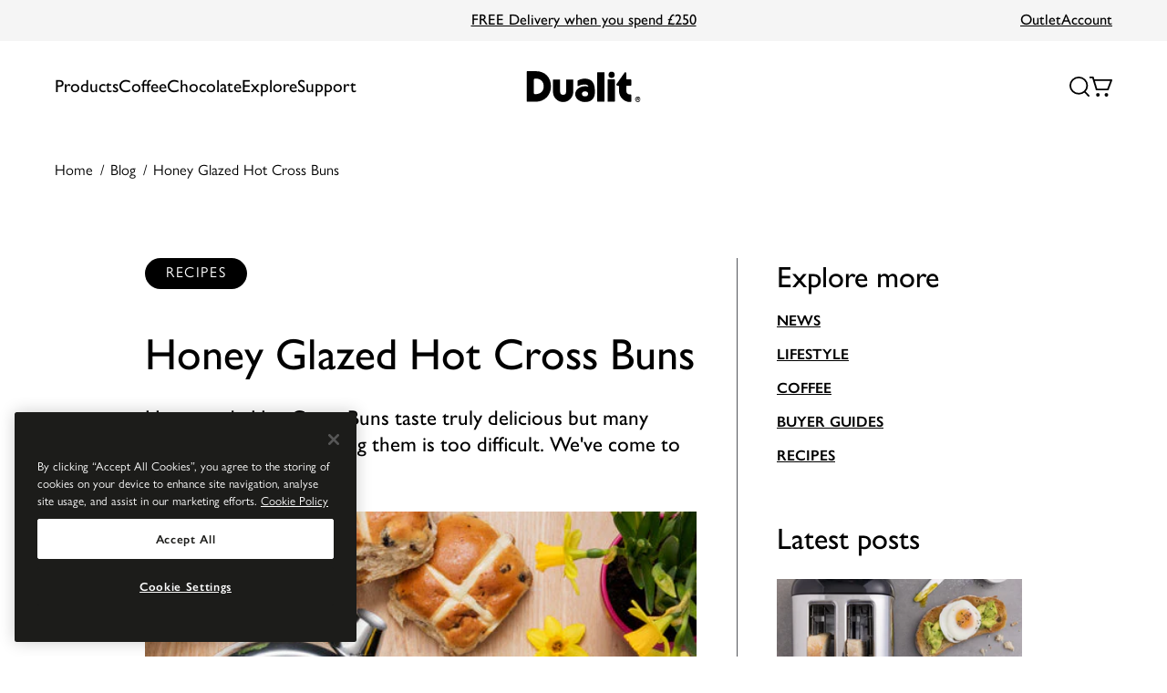

--- FILE ---
content_type: text/html; charset=utf-8
request_url: https://www.dualit.com/blogs/articles-and-recipes/honey-glazed-buns
body_size: 41312
content:
<!doctype html>
<html class="no-js" lang="en">
    <head>
        <meta charset="utf-8">
        <meta http-equiv="X-UA-Compatible" content="IE=edge">
        <meta name="viewport" content="width=device-width,initial-scale=1">
        <meta name="theme-color" content="">

        

        <link
            rel="preconnect"
            href="https://cdn.shopify.com"
            crossorigin
        >
    
        

            <link rel="canonical" href="https://www.dualit.com/blogs/articles-and-recipes/honey-glazed-buns">
            
<link
                rel="icon"
                type="image/png"
                href="//www.dualit.com/cdn/shop/files/favicon.png?crop=center&height=32&v=1686842629&width=32"
            ><!-- Google Tag Manager -->
<script>(function(w,d,s,l,i){w[l]=w[l]||[];w[l].push({'gtm.start':
new Date().getTime(),event:'gtm.js'});var f=d.getElementsByTagName(s)[0],
j=d.createElement(s),dl=l!='dataLayer'?'&l='+l:'';j.async=true;j.src=
'https://www.googletagmanager.com/gtm.js?id='+i+dl;f.parentNode.insertBefore(j,f);
})(window,document,'script','dataLayer','GTM-PH87NXQ');</script>
<!-- End Google Tag Manager -->

  <!-- CookiePro Cookies Consent Notice start for dualit.com -->
  
  
  <script src="https://cookie-cdn.cookiepro.com/scripttemplates/otSDKStub.js" data-document-language="true" type="text/javascript" charset="UTF-8" data-domain-script="03c7d792-d449-4cea-b481-19305278802c" defer></script>
  
  <script type="text/javascript">
  function OptanonWrapper() { }
  </script>
  <!-- CookiePro Cookies Consent Notice end for dualit.com -->

        
        <link rel="preconnect" href="https://fonts.googleapis.com">
        <link rel="preconnect" href="https://fonts.gstatic.com" crossorigin>
        <link href="https://fonts.googleapis.com/css2?family=Rubik:ital,wght@0,400;1,600&display=swap" rel="stylesheet">
        

        
        

  <title>Best Honey Glazed Hot Cross Buns Recipe Homemade Bun Guide</title><meta
      name="description"
      content="Get your hands on Dualit&#39;s Honey Glazed Hot Cross Buns Recipe. Perfectly spiced, moist and topped with sweet honey. An easy recipe for the tastiest buns ..."
    >

        
<meta property="og:site_name" content="Dualit Website">
<meta property="og:url" content="https://www.dualit.com/blogs/articles-and-recipes/honey-glazed-buns">
<meta property="og:title" content="Honey Glazed Hot Cross Buns">
<meta property="og:type" content="article">
<meta property="og:description" content="Homemade Hot Cross Buns taste truly delicious but many believe the task of making them is too difficult. We've come to the rescue!"><meta property="og:image" content="http://www.dualit.com/cdn/shop/articles/18737-porcelain-kettle-easter-buns-email_2b55f15d-a71b-4ee5-a522-e818368d26e6.jpg?v=1743512952">
      <meta property="og:image:secure_url" content="https://www.dualit.com/cdn/shop/articles/18737-porcelain-kettle-easter-buns-email_2b55f15d-a71b-4ee5-a522-e818368d26e6.jpg?v=1743512952">
      <meta property="og:image:width" content="500">
      <meta property="og:image:height" content="500">
      <meta property="og:image:alt" content="Honey Glazed Hot Cross Buns">
<meta name="twitter:site" content="@DualitLtd"><meta name="twitter:card" content="summary_large_image">
<meta name="twitter:title" content="Honey Glazed Hot Cross Buns">
<meta name="twitter:description" content="Homemade Hot Cross Buns taste truly delicious but many believe the task of making them is too difficult. We've come to the rescue!">

        








<script type="application/ld+json">
        {
            "@context": "https://schema.org",
            "@type": "NewsArticle",
            "mainEntityOfPage": {
                "@type": "WebPage",
                "@id": "https://www.dualit.com/blogs/articles-and-recipes/honey-glazed-buns"
            },
            "headline": "Honey Glazed Hot Cross Buns",
            "image": "https://www.dualit.com/cdn/shop/articles/18737-porcelain-kettle-easter-buns-email_2b55f15d-a71b-4ee5-a522-e818368d26e6.jpg",
            "datePublished":"Tuesday, March 19, 2024 at 2:30 pm +0000",
            "dateModified":"Tuesday, March 19, 2024 at 2:30 pm +0000",
            "author": {
                "@type": "Person",
                "name": "Dualit"
            },
            "publisher": {
                "@type": "Organization",
                "name": "Dualit Website"
            },
            "description": "Homemade Hot Cross Buns taste truly delicious but many believe the task of making them is too difficult. We've come to the rescue!"
        }
    </script>





        


  <link href="//www.dualit.com/cdn/shop/t/308/assets/base-f9b7233a.css" rel="stylesheet" type="text/css" media="all" />



        <script>
            document.documentElement.className = document.documentElement.className.replace('no-js', 'js');

            if (typeof Shopify !== 'undefined' && Shopify.designMode) {
                document.documentElement.classList.add('shopify-design-mode');
            }
        </script>

        <script>window.performance && window.performance.mark && window.performance.mark('shopify.content_for_header.start');</script><meta name="google-site-verification" content="n0ANToSQntBguA45UjhwP9b0ji6kI6yDuOyPFqOnTjI">
<meta id="shopify-digital-wallet" name="shopify-digital-wallet" content="/74618601783/digital_wallets/dialog">
<meta name="shopify-checkout-api-token" content="13317be00b384c724a35419287db9d25">
<link rel="alternate" type="application/atom+xml" title="Feed" href="/blogs/articles-and-recipes.atom" />
<script async="async" src="/checkouts/internal/preloads.js?locale=en-GB"></script>
<link rel="preconnect" href="https://shop.app" crossorigin="anonymous">
<script async="async" src="https://shop.app/checkouts/internal/preloads.js?locale=en-GB&shop_id=74618601783" crossorigin="anonymous"></script>
<script id="apple-pay-shop-capabilities" type="application/json">{"shopId":74618601783,"countryCode":"GB","currencyCode":"GBP","merchantCapabilities":["supports3DS"],"merchantId":"gid:\/\/shopify\/Shop\/74618601783","merchantName":"Dualit Website","requiredBillingContactFields":["postalAddress","email","phone"],"requiredShippingContactFields":["postalAddress","email","phone"],"shippingType":"shipping","supportedNetworks":["visa","maestro","masterCard"],"total":{"type":"pending","label":"Dualit Website","amount":"1.00"},"shopifyPaymentsEnabled":true,"supportsSubscriptions":true}</script>
<script id="shopify-features" type="application/json">{"accessToken":"13317be00b384c724a35419287db9d25","betas":["rich-media-storefront-analytics"],"domain":"www.dualit.com","predictiveSearch":true,"shopId":74618601783,"locale":"en"}</script>
<script>var Shopify = Shopify || {};
Shopify.shop = "dualit-store.myshopify.com";
Shopify.locale = "en";
Shopify.currency = {"active":"GBP","rate":"1.0"};
Shopify.country = "GB";
Shopify.theme = {"name":"🌍 MAIN","id":164635377975,"schema_name":"@strawberry\/foundation","schema_version":"0.0.0","theme_store_id":null,"role":"main"};
Shopify.theme.handle = "null";
Shopify.theme.style = {"id":null,"handle":null};
Shopify.cdnHost = "www.dualit.com/cdn";
Shopify.routes = Shopify.routes || {};
Shopify.routes.root = "/";</script>
<script type="module">!function(o){(o.Shopify=o.Shopify||{}).modules=!0}(window);</script>
<script>!function(o){function n(){var o=[];function n(){o.push(Array.prototype.slice.apply(arguments))}return n.q=o,n}var t=o.Shopify=o.Shopify||{};t.loadFeatures=n(),t.autoloadFeatures=n()}(window);</script>
<script>
  window.ShopifyPay = window.ShopifyPay || {};
  window.ShopifyPay.apiHost = "shop.app\/pay";
  window.ShopifyPay.redirectState = null;
</script>
<script id="shop-js-analytics" type="application/json">{"pageType":"article"}</script>
<script defer="defer" async type="module" src="//www.dualit.com/cdn/shopifycloud/shop-js/modules/v2/client.init-shop-cart-sync_IZsNAliE.en.esm.js"></script>
<script defer="defer" async type="module" src="//www.dualit.com/cdn/shopifycloud/shop-js/modules/v2/chunk.common_0OUaOowp.esm.js"></script>
<script type="module">
  await import("//www.dualit.com/cdn/shopifycloud/shop-js/modules/v2/client.init-shop-cart-sync_IZsNAliE.en.esm.js");
await import("//www.dualit.com/cdn/shopifycloud/shop-js/modules/v2/chunk.common_0OUaOowp.esm.js");

  window.Shopify.SignInWithShop?.initShopCartSync?.({"fedCMEnabled":true,"windoidEnabled":true});

</script>
<script>
  window.Shopify = window.Shopify || {};
  if (!window.Shopify.featureAssets) window.Shopify.featureAssets = {};
  window.Shopify.featureAssets['shop-js'] = {"shop-cart-sync":["modules/v2/client.shop-cart-sync_DLOhI_0X.en.esm.js","modules/v2/chunk.common_0OUaOowp.esm.js"],"init-fed-cm":["modules/v2/client.init-fed-cm_C6YtU0w6.en.esm.js","modules/v2/chunk.common_0OUaOowp.esm.js"],"shop-button":["modules/v2/client.shop-button_BCMx7GTG.en.esm.js","modules/v2/chunk.common_0OUaOowp.esm.js"],"shop-cash-offers":["modules/v2/client.shop-cash-offers_BT26qb5j.en.esm.js","modules/v2/chunk.common_0OUaOowp.esm.js","modules/v2/chunk.modal_CGo_dVj3.esm.js"],"init-windoid":["modules/v2/client.init-windoid_B9PkRMql.en.esm.js","modules/v2/chunk.common_0OUaOowp.esm.js"],"init-shop-email-lookup-coordinator":["modules/v2/client.init-shop-email-lookup-coordinator_DZkqjsbU.en.esm.js","modules/v2/chunk.common_0OUaOowp.esm.js"],"shop-toast-manager":["modules/v2/client.shop-toast-manager_Di2EnuM7.en.esm.js","modules/v2/chunk.common_0OUaOowp.esm.js"],"shop-login-button":["modules/v2/client.shop-login-button_BtqW_SIO.en.esm.js","modules/v2/chunk.common_0OUaOowp.esm.js","modules/v2/chunk.modal_CGo_dVj3.esm.js"],"avatar":["modules/v2/client.avatar_BTnouDA3.en.esm.js"],"pay-button":["modules/v2/client.pay-button_CWa-C9R1.en.esm.js","modules/v2/chunk.common_0OUaOowp.esm.js"],"init-shop-cart-sync":["modules/v2/client.init-shop-cart-sync_IZsNAliE.en.esm.js","modules/v2/chunk.common_0OUaOowp.esm.js"],"init-customer-accounts":["modules/v2/client.init-customer-accounts_DenGwJTU.en.esm.js","modules/v2/client.shop-login-button_BtqW_SIO.en.esm.js","modules/v2/chunk.common_0OUaOowp.esm.js","modules/v2/chunk.modal_CGo_dVj3.esm.js"],"init-shop-for-new-customer-accounts":["modules/v2/client.init-shop-for-new-customer-accounts_JdHXxpS9.en.esm.js","modules/v2/client.shop-login-button_BtqW_SIO.en.esm.js","modules/v2/chunk.common_0OUaOowp.esm.js","modules/v2/chunk.modal_CGo_dVj3.esm.js"],"init-customer-accounts-sign-up":["modules/v2/client.init-customer-accounts-sign-up_D6__K_p8.en.esm.js","modules/v2/client.shop-login-button_BtqW_SIO.en.esm.js","modules/v2/chunk.common_0OUaOowp.esm.js","modules/v2/chunk.modal_CGo_dVj3.esm.js"],"checkout-modal":["modules/v2/client.checkout-modal_C_ZQDY6s.en.esm.js","modules/v2/chunk.common_0OUaOowp.esm.js","modules/v2/chunk.modal_CGo_dVj3.esm.js"],"shop-follow-button":["modules/v2/client.shop-follow-button_XetIsj8l.en.esm.js","modules/v2/chunk.common_0OUaOowp.esm.js","modules/v2/chunk.modal_CGo_dVj3.esm.js"],"lead-capture":["modules/v2/client.lead-capture_DvA72MRN.en.esm.js","modules/v2/chunk.common_0OUaOowp.esm.js","modules/v2/chunk.modal_CGo_dVj3.esm.js"],"shop-login":["modules/v2/client.shop-login_ClXNxyh6.en.esm.js","modules/v2/chunk.common_0OUaOowp.esm.js","modules/v2/chunk.modal_CGo_dVj3.esm.js"],"payment-terms":["modules/v2/client.payment-terms_CNlwjfZz.en.esm.js","modules/v2/chunk.common_0OUaOowp.esm.js","modules/v2/chunk.modal_CGo_dVj3.esm.js"]};
</script>
<script>(function() {
  var isLoaded = false;
  function asyncLoad() {
    if (isLoaded) return;
    isLoaded = true;
    var urls = ["https:\/\/cdn-loyalty.yotpo.com\/loader\/_RKaQ_CfurCX1nyCi-2RkQ.js?shop=dualit-store.myshopify.com","https:\/\/static.rechargecdn.com\/assets\/js\/widget.min.js?shop=dualit-store.myshopify.com"];
    for (var i = 0; i < urls.length; i++) {
      var s = document.createElement('script');
      s.type = 'text/javascript';
      s.async = true;
      s.src = urls[i];
      var x = document.getElementsByTagName('script')[0];
      x.parentNode.insertBefore(s, x);
    }
  };
  if(window.attachEvent) {
    window.attachEvent('onload', asyncLoad);
  } else {
    window.addEventListener('load', asyncLoad, false);
  }
})();</script>
<script id="__st">var __st={"a":74618601783,"offset":0,"reqid":"83ff3132-7ba7-4645-aa14-72ee5ebecca1-1768419863","pageurl":"www.dualit.com\/blogs\/articles-and-recipes\/honey-glazed-buns","s":"articles-605459185975","u":"5b170a46192e","p":"article","rtyp":"article","rid":605459185975};</script>
<script>window.ShopifyPaypalV4VisibilityTracking = true;</script>
<script id="captcha-bootstrap">!function(){'use strict';const t='contact',e='account',n='new_comment',o=[[t,t],['blogs',n],['comments',n],[t,'customer']],c=[[e,'customer_login'],[e,'guest_login'],[e,'recover_customer_password'],[e,'create_customer']],r=t=>t.map((([t,e])=>`form[action*='/${t}']:not([data-nocaptcha='true']) input[name='form_type'][value='${e}']`)).join(','),a=t=>()=>t?[...document.querySelectorAll(t)].map((t=>t.form)):[];function s(){const t=[...o],e=r(t);return a(e)}const i='password',u='form_key',d=['recaptcha-v3-token','g-recaptcha-response','h-captcha-response',i],f=()=>{try{return window.sessionStorage}catch{return}},m='__shopify_v',_=t=>t.elements[u];function p(t,e,n=!1){try{const o=window.sessionStorage,c=JSON.parse(o.getItem(e)),{data:r}=function(t){const{data:e,action:n}=t;return t[m]||n?{data:e,action:n}:{data:t,action:n}}(c);for(const[e,n]of Object.entries(r))t.elements[e]&&(t.elements[e].value=n);n&&o.removeItem(e)}catch(o){console.error('form repopulation failed',{error:o})}}const l='form_type',E='cptcha';function T(t){t.dataset[E]=!0}const w=window,h=w.document,L='Shopify',v='ce_forms',y='captcha';let A=!1;((t,e)=>{const n=(g='f06e6c50-85a8-45c8-87d0-21a2b65856fe',I='https://cdn.shopify.com/shopifycloud/storefront-forms-hcaptcha/ce_storefront_forms_captcha_hcaptcha.v1.5.2.iife.js',D={infoText:'Protected by hCaptcha',privacyText:'Privacy',termsText:'Terms'},(t,e,n)=>{const o=w[L][v],c=o.bindForm;if(c)return c(t,g,e,D).then(n);var r;o.q.push([[t,g,e,D],n]),r=I,A||(h.body.append(Object.assign(h.createElement('script'),{id:'captcha-provider',async:!0,src:r})),A=!0)});var g,I,D;w[L]=w[L]||{},w[L][v]=w[L][v]||{},w[L][v].q=[],w[L][y]=w[L][y]||{},w[L][y].protect=function(t,e){n(t,void 0,e),T(t)},Object.freeze(w[L][y]),function(t,e,n,w,h,L){const[v,y,A,g]=function(t,e,n){const i=e?o:[],u=t?c:[],d=[...i,...u],f=r(d),m=r(i),_=r(d.filter((([t,e])=>n.includes(e))));return[a(f),a(m),a(_),s()]}(w,h,L),I=t=>{const e=t.target;return e instanceof HTMLFormElement?e:e&&e.form},D=t=>v().includes(t);t.addEventListener('submit',(t=>{const e=I(t);if(!e)return;const n=D(e)&&!e.dataset.hcaptchaBound&&!e.dataset.recaptchaBound,o=_(e),c=g().includes(e)&&(!o||!o.value);(n||c)&&t.preventDefault(),c&&!n&&(function(t){try{if(!f())return;!function(t){const e=f();if(!e)return;const n=_(t);if(!n)return;const o=n.value;o&&e.removeItem(o)}(t);const e=Array.from(Array(32),(()=>Math.random().toString(36)[2])).join('');!function(t,e){_(t)||t.append(Object.assign(document.createElement('input'),{type:'hidden',name:u})),t.elements[u].value=e}(t,e),function(t,e){const n=f();if(!n)return;const o=[...t.querySelectorAll(`input[type='${i}']`)].map((({name:t})=>t)),c=[...d,...o],r={};for(const[a,s]of new FormData(t).entries())c.includes(a)||(r[a]=s);n.setItem(e,JSON.stringify({[m]:1,action:t.action,data:r}))}(t,e)}catch(e){console.error('failed to persist form',e)}}(e),e.submit())}));const S=(t,e)=>{t&&!t.dataset[E]&&(n(t,e.some((e=>e===t))),T(t))};for(const o of['focusin','change'])t.addEventListener(o,(t=>{const e=I(t);D(e)&&S(e,y())}));const B=e.get('form_key'),M=e.get(l),P=B&&M;t.addEventListener('DOMContentLoaded',(()=>{const t=y();if(P)for(const e of t)e.elements[l].value===M&&p(e,B);[...new Set([...A(),...v().filter((t=>'true'===t.dataset.shopifyCaptcha))])].forEach((e=>S(e,t)))}))}(h,new URLSearchParams(w.location.search),n,t,e,['guest_login'])})(!1,!0)}();</script>
<script integrity="sha256-4kQ18oKyAcykRKYeNunJcIwy7WH5gtpwJnB7kiuLZ1E=" data-source-attribution="shopify.loadfeatures" defer="defer" src="//www.dualit.com/cdn/shopifycloud/storefront/assets/storefront/load_feature-a0a9edcb.js" crossorigin="anonymous"></script>
<script crossorigin="anonymous" defer="defer" src="//www.dualit.com/cdn/shopifycloud/storefront/assets/shopify_pay/storefront-65b4c6d7.js?v=20250812"></script>
<script data-source-attribution="shopify.dynamic_checkout.dynamic.init">var Shopify=Shopify||{};Shopify.PaymentButton=Shopify.PaymentButton||{isStorefrontPortableWallets:!0,init:function(){window.Shopify.PaymentButton.init=function(){};var t=document.createElement("script");t.src="https://www.dualit.com/cdn/shopifycloud/portable-wallets/latest/portable-wallets.en.js",t.type="module",document.head.appendChild(t)}};
</script>
<script data-source-attribution="shopify.dynamic_checkout.buyer_consent">
  function portableWalletsHideBuyerConsent(e){var t=document.getElementById("shopify-buyer-consent"),n=document.getElementById("shopify-subscription-policy-button");t&&n&&(t.classList.add("hidden"),t.setAttribute("aria-hidden","true"),n.removeEventListener("click",e))}function portableWalletsShowBuyerConsent(e){var t=document.getElementById("shopify-buyer-consent"),n=document.getElementById("shopify-subscription-policy-button");t&&n&&(t.classList.remove("hidden"),t.removeAttribute("aria-hidden"),n.addEventListener("click",e))}window.Shopify?.PaymentButton&&(window.Shopify.PaymentButton.hideBuyerConsent=portableWalletsHideBuyerConsent,window.Shopify.PaymentButton.showBuyerConsent=portableWalletsShowBuyerConsent);
</script>
<script data-source-attribution="shopify.dynamic_checkout.cart.bootstrap">document.addEventListener("DOMContentLoaded",(function(){function t(){return document.querySelector("shopify-accelerated-checkout-cart, shopify-accelerated-checkout")}if(t())Shopify.PaymentButton.init();else{new MutationObserver((function(e,n){t()&&(Shopify.PaymentButton.init(),n.disconnect())})).observe(document.body,{childList:!0,subtree:!0})}}));
</script>
<link id="shopify-accelerated-checkout-styles" rel="stylesheet" media="screen" href="https://www.dualit.com/cdn/shopifycloud/portable-wallets/latest/accelerated-checkout-backwards-compat.css" crossorigin="anonymous">
<style id="shopify-accelerated-checkout-cart">
        #shopify-buyer-consent {
  margin-top: 1em;
  display: inline-block;
  width: 100%;
}

#shopify-buyer-consent.hidden {
  display: none;
}

#shopify-subscription-policy-button {
  background: none;
  border: none;
  padding: 0;
  text-decoration: underline;
  font-size: inherit;
  cursor: pointer;
}

#shopify-subscription-policy-button::before {
  box-shadow: none;
}

      </style>

<script>window.performance && window.performance.mark && window.performance.mark('shopify.content_for_header.end');</script>
<script>
  window.cart_items = [];

  window.translations = {
    product: {
      form: {
        addToCart: "Add to Cart",
        addedToCart: "Added to Cart",
        outOfStock: "Out of Stock"
      }
    },
    offers: {
      1: "/pages/2-slice-toaster-offer-application",
      2: "/pages/3-4-slice-toaster-offer-application",
      3: "/pages/classic-kettle-redemption-offer",
      4: "/pages/espressivo-pro-offer-application"
    }
  };

  window.config = {
    storefront: {
      apiKey: "8b0ae5c0c3e70aad2c3a394ed52b4522"
    }
  };

  window.theme = {};

  window.settings = {}
</script>
    <!-- BEGIN app block: shopify://apps/tipo-related-products/blocks/app-embed/75cf2d86-3988-45e7-8f28-ada23c99704f --><script type="text/javascript">
  
    
    
    var Globo = Globo || {};
    window.Globo.RelatedProducts = window.Globo.RelatedProducts || {}; window.moneyFormat = "£{{amount}}"; window.shopCurrency = "GBP";
    window.globoRelatedProductsConfig = {
      __webpack_public_path__ : "https://cdn.shopify.com/extensions/019a6293-eea2-75db-9d64-cc7878a1288f/related-test-cli3-121/assets/", apiUrl: "https://related-products.globo.io/api", alternateApiUrl: "https://related-products.globo.io",
      shop: "dualit-store.myshopify.com", domain: "www.dualit.com",themeOs20: true, page: 'article',
      customer:null,
      urls:  { search: "\/search", collection: "\/collections" },
      translation: {"add_to_cart":"Add to cart","added_to_cart":"Added to cart","add_selected_to_cart":"Add selected to cart","added_selected_to_cart":"Added selected to cart","sale":"Sale","total_price":"Total price:","this_item":"This item:","sold_out":"Sold out","add_to_cart_short":"ADD","added_to_cart_short":"ADDED"},
      settings: {"redirect":true,"new_tab":true,"image_ratio":"400:500","visible_tags":null,"hidden_tags":null,"hidden_collections":null,"exclude_tags":null,"carousel_autoplay":false,"carousel_disable_in_mobile":false,"carousel_loop":true,"carousel_rtl":false,"carousel_items":"5","sold_out":false,"discount":{"enable":false,"condition":"any","type":"percentage","value":10}},
      boughtTogetherIds: {},
      trendingProducts: [9205839659319,8350234050871,8350234149175,8355185721655,14984725332344,14913726349688,14913723269496,14913727365496,8325502173495,8325502075191,9389044007223,8325500109111,14963683623288,8325501747511,8336509665591,8350229266743,8350232805687,8350229561655,8336595779895,8336595812663,8355201679671,8355228123447,8350229987639,8350221009207,8350233887031,8350233788727,8355232219447,14971322925432,8355177955639,8350229922103,8325492572471,8355177201975,8355232252215,8325494473015,9198275166519,14913728020856,8336595845431,8355232186679,8353342259511,8355177136439,8350232084791,8350232674615,8355177234743,8541917511991,8325474746679,8353380630839,8355212525879,8390585975095,14701842956664,8336520741175],
      productBoughtTogether: {"type":"product_bought_together","enable":true,"title":{"text":"Complete the set","color":"#212121","fontSize":"25","align":"left"},"subtitle":{"text":null,"color":"#212121","fontSize":"18"},"limit":3,"maxWidth":1170,"conditions":[{"id":"bought_together","status":0},{"id":"manual","status":1},{"id":"vendor","type":"same","status":0},{"id":"type","type":"same","status":0},{"id":"collection","type":"same","status":0},{"id":"tags","type":"same","status":0},{"id":"global","status":0}],"template":{"id":"2","elements":["price","addToCartBtn","variantSelector","saleLabel"],"productTitle":{"fontSize":"15","color":"#212121"},"productPrice":{"fontSize":"14","color":"#212121"},"productOldPrice":{"fontSize":16,"color":"#919191"},"button":{"fontSize":"14","color":"#ffffff","backgroundColor":"#212121"},"saleLabel":{"color":"#fff","backgroundColor":"#c00000"},"this_item":true,"selected":true},"random":false,"discount":true},
      productRelated: {"type":"product_related","enable":false,"title":{"text":"Related products","color":"#212121","fontSize":"25","align":"center"},"subtitle":{"text":"","color":"#212121","fontSize":"18"},"limit":6,"maxWidth":1170,"conditions":[{"id":"manual","status":0},{"id":"bought_together","status":0},{"id":"vendor","type":"same","status":1},{"id":"type","type":"same","status":1},{"id":"collection","type":"same","status":1},{"id":"tags","type":"same","status":1},{"id":"global","status":1}],"template":{"id":"1","elements":["price","addToCartBtn","variantSelector","saleLabel"],"productTitle":{"fontSize":"15","color":"#212121"},"productPrice":{"fontSize":"14","color":"#212121"},"productOldPrice":{"fontSize":16,"color":"#919191"},"button":{"fontSize":"14","color":"#ffffff","backgroundColor":"#212121"},"saleLabel":{"color":"#fff","backgroundColor":"#c00000"},"this_item":false,"selected":false},"random":false,"discount":false},
      cart: {"type":"cart","enable":false,"title":{"text":"What else do you need?","color":"#212121","fontSize":"20","align":"left"},"subtitle":{"text":"","color":"#212121","fontSize":"18"},"limit":3,"maxWidth":1170,"conditions":[{"id":"manual","status":1},{"id":"bought_together","status":1},{"id":"tags","type":"same","status":1},{"id":"global","status":1}],"template":{"id":"3","elements":["price","addToCartBtn","variantSelector","saleLabel"],"productTitle":{"fontSize":"14","color":"#212121"},"productPrice":{"fontSize":"14","color":"#212121"},"productOldPrice":{"fontSize":16,"color":"#919191"},"button":{"fontSize":"15","color":"#ffffff","backgroundColor":"#212121"},"saleLabel":{"color":"#fff","backgroundColor":"#c00000"},"this_item":true,"selected":true},"random":false,"discount":false},
      basis_collection_handle: 'globo_basis_collection',
      widgets: [],
      offers: [],
      view_name: 'globo.alsobought', cart_properties_name: '_bundle', upsell_properties_name: '_upsell_bundle',
      discounted_ids: [],discount_min_amount: 0,offerdiscounted_ids: [],offerdiscount_min_amount: 0,data: {},cartdata:{ ids: [],handles: [], vendors: [], types: [], tags: [], collections: [] },upselldatas:{},cartitems:[],cartitemhandles: [],manualCollectionsDatas: {},layouts: [],
      no_image_url: "https://cdn.shopify.com/s/images/admin/no-image-large.gif",
      manualRecommendations:[], manualVendors:[], manualTags:[], manualProductTypes:[], manualCollections:[],
      app_version : 2,
      collection_handle: "", curPlan :  "PROFESSIONAL" ,
    }; globoRelatedProductsConfig.settings.hidewatermark= true;
       
</script>
<style>
  
</style>
<script>
  document.addEventListener('DOMContentLoaded', function () {
    document.querySelectorAll('[class*=globo_widget_]').forEach(function (el) {
      if (el.clientWidth < 600) {
        el.classList.add('globo_widget_mobile');
      }
    });
  });
</script>

<!-- BEGIN app snippet: globo-alsobought-style -->
<style>
    .ga-products-box .ga-product_image:after{padding-top:100%;}
    @media only screen and (max-width:749px){.return-link-wrapper{margin-bottom:0 !important;}}
    
        
        
            
                
                
                  .ga-products-box .ga-product_image:after{padding-top:125.0%;}
                
            
        
    
    
        

        


        
        #ga-cart{max-width:1170px;margin:15px auto;} #ga-cart h2{color:#212121;font-size:20px;text-align:left;}  #ga-cart .ga-subtitle{color:#212121;font-size:18px;text-align:left;}  #ga-cart .ga-product_title, #ga-cart select.ga-product_variant_select{color:#212121;font-size:14px;} #ga-cart span.ga-product_price{color:#212121;font-size:14px;}  #ga-cart .ga-product_oldprice{color:#919191;font-size:16px;}  #ga-cart button.ga-product_addtocart, #ga-cart button.ga-addalltocart{color:#ffffff;background-color:#212121;font-size:15px;} #ga-cart .ga-label_sale{color:#fff;background-color:#c00000;}
    </style>
<!-- END app snippet --><!-- BEGIN app snippet: globo-alsobought-template -->
<script id="globoRelatedProductsTemplate2" type="template/html">
  {% if box.template.id == 1 or box.template.id == '1' %}
  <div id="{{box.id}}" data-title="{{box.title.text | escape}}" class="ga ga-template_1 ga-products-box ga-template_themeid_{{ theme_store_id  }}"> {% if box.title and box.title.text and box.title.text != '' %} <h2 class="ga-title section-title"> <span>{{box.title.text}}</span> </h2> {% endif %} {% if box.subtitle and box.subtitle.text and box.subtitle.text != '' %} <div class="ga-subtitle">{{box.subtitle.text}}</div> {% endif %} <div class="ga-products"> <div class="ga-carousel_wrapper"> <div class="ga-carousel gowl-carousel" data-products-count="{{products.size}}"> {% for product in products %} {% assign first_available_variant = false %} {% for variant in product.variants %} {% if first_available_variant == false and variant.available %} {% assign first_available_variant = variant %} {% endif %} {% endfor %} {% if first_available_variant == false %} {% assign first_available_variant = product.variants[0] %} {% endif %} {% if product.images[0] %} {% assign featured_image = product.images[0] | img_url: '350x' %} {% else %} {% assign featured_image = no_image_url | img_url: '350x' %} {% endif %} <div class="ga-product" data-product-id="{{product.id}}"> <a {% if settings.new_tab %} target="_blank" {% endif %} href="/products/{{product.handle}}"> {% if box.template.elements contains 'saleLabel' and first_available_variant.compare_at_price > first_available_variant.price %} <span class="ga-label ga-label_sale">{{translation.sale}}</span> {% endif %} {% unless product.available %} <span class="ga-label ga-label_sold">{{translation.sold_out}}</span> {% endunless %} <div class="ga-product_image ga-product_image_{{product.id}}" id="ga-product_image_{{product.id}}" style="background-image: url('{{featured_image}}')"> <span></span> </div> </a> <a class="ga-product_title  " {% if settings.new_tab %} target="_blank" {% endif %} href="/products/{{product.handle}}">{{product.title}}</a> {% assign variants_size = product.variants | size %} <div class="ga-product_variants-container{% unless box.template.elements contains 'variantSelector' %} ga-hide{% endunless %}"> <select aria-label="Variant" class="ga-product_variant_select {% if variants_size == 1 %}ga-hide{% endif %}"> {% for variant in product.variants %} <option {% if first_available_variant.id == variant.id %} selected {% endif %} {% unless variant.available %} disabled {% endunless %} data-image="{% if variant.featured_image %}{{variant.featured_image.src | img_url: '350x'}}{% else %}{{featured_image}}{% endif %}" data-available="{{variant.available}}" data-compare_at_price="{{variant.compare_at_price}}" data-price="{{variant.price}}" value="{{variant.id}}">{{variant.title}} {% unless variant.available %} - {{translation.sold_out}} {% endunless %} </option> {% endfor %} </select> </div> {% if settings.setHideprice %} {% else %} {% if box.template.elements contains 'price' %} <span class="ga-product_price-container"> <span class="ga-product_price money   {% if first_available_variant.compare_at_price > first_available_variant.price %} ga-product_have_oldprice {% endif %}">{{first_available_variant.price | money}}</span> {% if first_available_variant.compare_at_price > first_available_variant.price %} <s class="ga-product_oldprice money">{{first_available_variant.compare_at_price | money}}</s> {% endif %} </span> {% endif %} {% if box.template.elements contains 'addToCartBtn' %} <button class="ga-product_addtocart" type="button" data-add="{{translation.add_to_cart}}" data-added="{{translation.added_to_cart}}">{{translation.add_to_cart}}</button> {% endif %} {% endif %} </div> {% endfor %} </div> </div> {%- unless settings.hidewatermark == true -%} <p style="text-align: right;font-size:small;display: inline-block !important; width: 100%;">{% if settings.copyright !='' %}{{ settings.copyright }}{%- endif -%}</p>{%- endunless -%} </div> </div>
  {% elsif box.template.id == 2 or box.template.id == '2' %}
  <div id="{{box.id}}" data-title="{{box.title.text | escape}}" class="ga ga-template_2 ga-products-box "> {% if box.title and box.title.text and box.title.text != '' %} <h2 class="ga-title section-title "> <span>{{box.title.text}}</span> </h2> {% endif %} {% if box.subtitle and box.subtitle.text and box.subtitle.text != '' %} <div class="ga-subtitle">{{box.subtitle.text}}</div> {% endif %} {% assign total_price = 0 %} {% assign total_sale_price = 0 %} <div class="ga-products"> <div class="ga-products_image"> {% for product in products %} {% assign first_available_variant = false %} {% for variant in product.variants %} {% if first_available_variant == false and variant.available %} {% assign first_available_variant = variant %} {% endif %} {% endfor %} {% if first_available_variant == false %} {% assign first_available_variant = product.variants[0] %} {% endif %} {% if first_available_variant.available and box.template.selected %} {% assign total_price = total_price | plus: first_available_variant.price %} {% if first_available_variant.compare_at_price > first_available_variant.price %} {% assign total_sale_price = total_sale_price | plus: first_available_variant.compare_at_price %} {% else %} {% assign total_sale_price = total_sale_price | plus: first_available_variant.price %} {% endif %} {% endif %} {% if product.images[0] %} {% assign featured_image = product.images[0] | img_url: '350x' %} {% else %} {% assign featured_image = no_image_url | img_url: '350x' %} {% endif %} <div class="ga-product {% if forloop.last %}last{% endif %}" id="ga-product_{{product.id}}"> <a {% if settings.new_tab %} target="_blank" {% endif %} href="/products/{{product.handle}}"> {% unless product.available %} <span class="ga-label ga-label_sold">{{translation.sold_out}}</span> {% endunless %} <img class="ga-product_image_{{product.id}}" id="ga-product_image_{{product.id}}" src="{{featured_image}}" alt="{{product.title}}"/> </a> </div> {% endfor %} {% if settings.setHideprice %} {% else %} <div class="ga-product-form {% unless total_price > 0 %}ga-hide{% endunless %}"> {% if box.template.elements contains 'price' %} <div> {{translation.total_price}} <span class="ga-product_price ga-product_totalprice money">{{total_price | money}}</span> <span class="ga-product_oldprice ga-product_total_sale_price money {% if total_price >= total_sale_price %} ga-hide {% endif %}">{{ total_sale_price | money}}</span> </div> {% endif %} {% if box.template.elements contains 'addToCartBtn' %} <button class="ga-addalltocart" type="button" data-add="{{translation.add_selected_to_cart}}" data-added="{{translation.added_selected_to_cart}}">{{translation.add_selected_to_cart}}</button> {% endif %} </div> {% endif %} </div> </div> <ul class="ga-products-input"> {% for product in products %} {% assign first_available_variant = false %} {% for variant in product.variants %} {% if first_available_variant == false and variant.available %} {% assign first_available_variant = variant %} {% endif %} {% endfor %} {% if first_available_variant == false %} {% assign first_available_variant = product.variants[0] %} {% endif %} {% if product.images[0] %} {% assign featured_image = product.images[0] | img_url: '350x' %} {% else %} {% assign featured_image = no_image_url | img_url: '350x' %} {% endif %} <li class="ga-product{% unless box.template.selected %} ga-deactive{% endunless %}" data-product-id="{{product.id}}"> <input {% unless product.available %} disabled {% endunless %} class="selectedItem" {% if box.template.selected and product.available == true %} checked {% endif %} type="checkbox" value="{{product.id}}"/> <a class="ga-product_title" {% if settings.new_tab %} target="_blank" {% endif %} href="/products/{{product.handle}}"> {% if product.id == cur_product_id %} <strong>{{translation.this_item}} </strong> {% endif %} {{product.title}} {% unless product.available %} - {{translation.sold_out}} {% endunless %} </a> {% assign variants_size = product.variants | size %} <div class="ga-product_variants-container{% unless box.template.elements contains 'variantSelector' %} ga-hide{% endunless %}"> <select {% unless product.available %} disabled {% endunless %} aria-label="Variant" class="ga-product_variant_select {% if variants_size == 1 %}ga-hide{% endif %}"> {% for variant in product.variants %} <option {% if first_available_variant.id == variant.id %} selected {% endif %} {% unless variant.available %} disabled {% endunless %} data-image="{% if variant.featured_image %}{{variant.featured_image.src | img_url: '100x'}}{% else %}{{featured_image}}{% endif %}" data-available="{{variant.available}}" data-compare_at_price="{{variant.compare_at_price}}" data-price="{{variant.price}}" value="{{variant.id}}">{{variant.title}} {% unless variant.available %} - {{translation.sold_out}} {% endunless %} </option> {% endfor %} </select> </div> {% if settings.setHideprice %} {% else %} {% if box.template.elements contains 'price' %} <span class="ga-product_price-container"> <span class="ga-product_price money   {% if first_available_variant.compare_at_price > first_available_variant.price %} ga-product_have_oldprice {% endif %}">{{first_available_variant.price | money}}</span> {% if first_available_variant.compare_at_price > first_available_variant.price %} <s class="ga-product_oldprice money">{{first_available_variant.compare_at_price | money}}</s> {% endif %} </span> {% endif %} {% endif %} </li> {% endfor %} </ul> {%- unless settings.hidewatermark == true -%} <p style="text-align: right;font-size:small;display: inline-block !important; width: 100%;"> {% if settings.copyright !='' %} {{ settings.copyright }} {%- endif -%} </p> {%- endunless -%} </div>
  {% elsif box.template.id == 3 or box.template.id == '3' %}
  <div id="{{box.id}}" data-title="{{box.title.text | escape}}" class="ga ga-template_3 ga-products-box  "> {% if box.title and box.title.text and box.title.text != '' %} <h2 class="ga-title section-title "> <span>{{box.title.text}}</span> </h2> {% endif %} {% if box.subtitle and box.subtitle.text and box.subtitle.text != '' %} <div class="ga-subtitle">{{box.subtitle.text}}</div> {% endif %} {% assign total_price = 0 %} {% assign total_sale_price = 0 %} <div class="ga-products"> <ul class="ga-products-table"> {% for product in products %} {% assign first_available_variant = false %} {% for variant in product.variants %} {% if first_available_variant == false and variant.available %} {% assign first_available_variant = variant %} {% endif %} {% endfor %} {% if first_available_variant == false %} {% assign first_available_variant = product.variants[0] %} {% endif %} {% if first_available_variant.available and box.template.selected %} {% assign total_price = total_price | plus: first_available_variant.price %} {% if first_available_variant.compare_at_price > first_available_variant.price %} {% assign total_sale_price = total_sale_price | plus: first_available_variant.compare_at_price %} {% else %} {% assign total_sale_price = total_sale_price | plus: first_available_variant.price %} {% endif %} {% endif %} {% if product.images[0] %} {% assign featured_image = product.images[0] | img_url: '100x' %} {% else %} {% assign featured_image = no_image_url | img_url: '100x' %} {% endif %} <li class="ga-product{% unless box.template.selected %} ga-deactive{% endunless %}" data-product-id="{{product.id}}"> <div class="product_main"> <input {% unless product.available %} disabled {% endunless %} class="selectedItem" {% if box.template.selected and product.available == true %} checked {% endif %} type="checkbox" value=""/> <a {% if settings.new_tab %} target="_blank" {% endif %} href="/products/{{product.handle}}" class="ga-products_image"> {% unless product.available %} <span class="ga-label ga-label_sold">{{translation.sold_out}}</span> {% endunless %} <span> <img class="ga-product_image_{{product.id}}" id="ga-product_image_{{product.id}}" src="{{featured_image}}" alt="{{product.title}}"/> </span> </a> <div> <a class="ga-product_title" {% if settings.new_tab %} target="_blank" {% endif %} href="/products/{{product.handle}}"> {% if product.id == cur_product_id %} <strong>{{translation.this_item}} </strong> {% endif %} {{product.title}} {% unless product.available %} - {{translation.sold_out}} {% endunless %} </a> </div> </div> {% assign variants_size = product.variants | size %} <div class="ga-product_variants-container{% unless box.template.elements contains 'variantSelector' %} ga-hide{% endunless %}"> <select {% unless product.available %} disabled {% endunless %} aria-label="Variant" class="ga-product_variant_select {% if variants_size == 1 %}ga-hide{% endif %}"> {% for variant in product.variants %} <option {% if first_available_variant.id == variant.id %} selected {% endif %} {% unless variant.available %} disabled {% endunless %} data-image="{% if variant.featured_image %}{{variant.featured_image.src | img_url: '100x'}}{% else %}{{featured_image}}{% endif %}" data-available="{{variant.available}}" data-compare_at_price="{{variant.compare_at_price}}" data-price="{{variant.price}}" value="{{variant.id}}">{{variant.title}} {% unless variant.available %} - {{translation.sold_out}} {% endunless %} </option> {% endfor %} </select> </div> {% if settings.setHideprice %} {% else %} {% if box.template.elements contains 'price' %} <span class="ga-product_price-container"> <span class="ga-product_price money   {% if first_available_variant.compare_at_price > first_available_variant.price %} ga-product_have_oldprice {% endif %}">{{first_available_variant.price | money}}</span> {% if first_available_variant.compare_at_price > first_available_variant.price %} <s class="ga-product_oldprice money">{{first_available_variant.compare_at_price | money}}</s> {% endif %} </span> {% endif %} {% endif %} </li> {% endfor %} </ul> {% if settings.setHideprice %} {% else %} <div class="ga-product-form{% unless box.template.selected or total_price > 0 %} ga-hide{% endunless %}"> {% if box.template.elements contains 'price' %} <div>{{translation.total_price}} <span class="ga-product_price ga-product_totalprice money">{{total_price | money}}</span> <span class="ga-product_oldprice ga-product_total_sale_price money {% if total_price >= total_sale_price %} ga-hide {% endif %}">{{ total_sale_price | money}}</span> </div> {% endif %} {% if box.template.elements contains 'addToCartBtn' %} <button class="ga-addalltocart" type="button" data-add="{{translation.add_selected_to_cart}}" data-added="{{translation.added_selected_to_cart}}">{{translation.add_selected_to_cart}}</button> {% endif %} </div> {% endif %} </div> {%- unless settings.hidewatermark == true -%} <p style="text-align: right;font-size:small;display: inline-block !important; width: 100%;"> {% if settings.copyright !='' %} {{ settings.copyright }} {%- endif -%} </p> {%- endunless -%} </div>
  {% elsif box.template.id == 4 or box.template.id == '4' %}
  <div id="{{box.id}}" data-title="{{box.title.text | escape}}" class="ga ga-template_4 ga-products-box"> {% if box.title and box.title.text and box.title.text != '' %} <h2 class="ga-title section-title"> <span>{{box.title.text}}</span> </h2> {% endif %} {% if box.subtitle and box.subtitle.text and box.subtitle.text != '' %} <div class="ga-subtitle">{{box.subtitle.text}}</div> {% endif %} {% assign total_price = 0 %} <div class="ga-products"> <div class="ga-products_wrapper"> <ul class="ga-related-products" data-products-count="{{products.size}}"> {% for product in products %} {% assign first_available_variant = false %} {% for variant in product.variants %} {% if first_available_variant == false and variant.available %} {% assign first_available_variant = variant %} {% endif %} {% endfor %} {% if first_available_variant == false %} {% assign first_available_variant = product.variants[0] %} {% endif %} {% if first_available_variant.available and box.template.selected %} {% assign total_price = total_price | plus: first_available_variant.price %} {% endif %} {% if product.images[0] %} {% assign featured_image = product.images[0] | img_url: '350x' %} {% else %} {% assign featured_image = no_image_url | img_url: '350x' %} {% endif %} <li class="ga-product" data-product-id="{{product.id}}"> <div class="ga-product-wp"> <a {% if settings.new_tab %} target="_blank" {% endif %} href="/products/{{product.handle}}"> {% if box.template.elements contains 'saleLabel' and first_available_variant.compare_at_price > first_available_variant.price %} <span class="ga-label ga-label_sale">{{translation.sale}}</span> {% endif %} {% unless product.available %} <span class="ga-label ga-label_sold">{{translation.sold_out}}</span> {% endunless %} <div class="ga-product_image ga-product_image_{{product.id}}" id="ga-product_image_{{product.id}}" style="background-image: url('{{featured_image}}')"> <span></span> </div> </a> <a class="ga-product_title " {% if settings.new_tab %} target="_blank" {% endif %} href="/products/{{product.handle}}">{{product.title}}</a> {% assign variants_size = product.variants | size %} <div class="ga-product_variants-container{% unless box.template.elements contains 'variantSelector' %} ga-hide{% endunless %}"> <select aria-label="Variant" class="ga-product_variant_select {% if variants_size == 1 %}ga-hide{% endif %}"> {% for variant in product.variants %} <option {% if first_available_variant.id == variant.id %} selected {% endif %} {% unless variant.available %} disabled {% endunless %} data-image="{% if variant.featured_image %}{{variant.featured_image.src | img_url: '350x'}}{% else %}{{featured_image}}{% endif %}" data-available="{{variant.available}}" data-compare_at_price="{{variant.compare_at_price}}" data-price="{{variant.price}}" value="{{variant.id}}">{{variant.title}} {% unless variant.available %} - {{translation.sold_out}} {% endunless %} </option> {% endfor %} </select> </div> {% if settings.setHideprice %} {% else %} {% if box.template.elements contains 'price' %} <span class="ga-product_price-container"> <span class="ga-product_price money  {% if first_available_variant.compare_at_price > first_available_variant.price %} ga-product_have_oldprice {% endif %}">{{first_available_variant.price | money}}</span> {% if first_available_variant.compare_at_price > first_available_variant.price %} <s class="ga-product_oldprice money">{{first_available_variant.compare_at_price | money}}</s> {% endif %} </span> {% endif %} {% endif %} </div> </li> {% endfor %} </ul> {% if settings.setHideprice %} {% else %} <div class="ga-product-form{% unless box.template.selected or total_price > 0 %} ga-hide{% endunless %}"> {% if box.template.elements contains 'price' %} <div class="ga-total-box">{{translation.total_price}} <span class="ga-product_price ga-product_totalprice money">{{total_price | money}}</span> </div> {% endif %} {% if box.template.elements contains 'addToCartBtn' %} <button class="ga-addalltocart" type="button" data-add="{{translation.add_selected_to_cart}}" data-added="{{translation.added_selected_to_cart}}">{{translation.add_selected_to_cart}}</button> {% endif %} </div> {% endif %} </div> </div> {%- unless settings.hidewatermark == true -%} <p style="text-align: right;font-size:small;display: inline-block !important; width: 100%;"> {% if settings.copyright !='' %} {{ settings.copyright }} {%- endif -%} </p> {%- endunless -%} </div>
  {% elsif box.template.id == 5 or box.template.id == '5' %}
  <div id="{{box.id}}" data-title="{{box.title.text | escape}}" class="ga ga-template_5 ga-products-box"> {% if box.title and box.title.text and box.title.text != '' %} <h2 class="ga-title section-title"> <span>{{box.title.text}}</span> </h2> {% endif %} {% if box.subtitle and box.subtitle.text and box.subtitle.text != '' %} <div class="ga-subtitle">{{box.subtitle.text}}</div> {% endif %} {% assign total_price = 0 %} <div class="ga-products"> <div class="ga-products_wrapper"> <ul class="ga-related-vertical" data-products-count="{{products.size}}"> {% for product in products %} {% assign first_available_variant = false %} {% for variant in product.variants %} {% if first_available_variant == false and variant.available %} {% assign first_available_variant = variant %} {% endif %} {% endfor %} {% if first_available_variant == false %} {% assign first_available_variant = product.variants[0] %} {% endif %} {% if first_available_variant.available and box.template.selected %} {% assign total_price = total_price | plus: first_available_variant.price %} {% endif %} {% if product.images[0] %} {% assign featured_image = product.images[0] | img_url: '350x' %} {% else %} {% assign featured_image = no_image_url | img_url: '350x' %} {% endif %} <li class="ga-product" data-product-id="{{product.id}}"> <a class="ga-product-image-wp" {% if settings.new_tab %} target="_blank" {% endif %} href="/products/{{product.handle}}"> {% if box.template.elements contains 'saleLabel' and first_available_variant.compare_at_price > first_available_variant.price %} <span class="ga-label ga-label_sale">{{translation.sale}}</span> {% endif %} {% unless product.available %} <span class="ga-label ga-label_sold">{{translation.sold_out}}</span> {% endunless %} <div class="ga-product_image ga-product_image_{{product.id}}" id="ga-product_image_{{product.id}}" style="background-image: url('{{featured_image}}')"> <span></span> </div> </a> <div class="ga-related-vertical-content"> <a class="ga-product_title " {% if settings.new_tab %} target="_blank" {% endif %} href="/products/{{product.handle}}">{{product.title}}</a> {% assign variants_size = product.variants | size %} <div class="ga-product_variants-container{% unless box.template.elements contains 'variantSelector' %} ga-hide{% endunless %}"> <select aria-label="Variant" class="ga-product_variant_select {% if variants_size == 1 %}ga-hide{% endif %}"> {% for variant in product.variants %} <option {% if first_available_variant.id == variant.id %} selected {% endif %} {% unless variant.available %} disabled {% endunless %} data-image="{% if variant.featured_image %}{{variant.featured_image.src | img_url: '350x'}}{% else %}{{featured_image}}{% endif %}" data-available="{{variant.available}}" data-compare_at_price="{{variant.compare_at_price}}" data-price="{{variant.price}}" value="{{variant.id}}">{{variant.title}} {% unless variant.available %} - {{translation.sold_out}} {% endunless %} </option> {% endfor %} </select> </div> {% if settings.setHideprice %} {% else %} {% if box.template.elements contains 'price' %} <span class="ga-product_price-container"> <span class="ga-product_price money  {% if first_available_variant.compare_at_price > first_available_variant.price %} ga-product_have_oldprice {% endif %}">{{first_available_variant.price | money}}</span> {% if first_available_variant.compare_at_price > first_available_variant.price %} <s class="ga-product_oldprice money">{{first_available_variant.compare_at_price | money}}</s> {% endif %} </span> {% endif %} {% endif %} </div> {% if settings.setHideprice %} {% else %} {% if box.template.elements contains 'addToCartBtn' %} <div class="ga-product_addtocart_wp"> <button class="ga-product_addtocart" type="button" data-add="{{translation.add_to_cart}}" data-added="{{translation.added_to_cart}}">{{translation.add_to_cart}}</button> </div> {% endif %} {% endif %} </li> {% endfor %} </ul> </div> </div> {%- unless settings.hidewatermark == true -%} <p style="text-align: right;font-size:small;display: inline-block !important; width: 100%;"> {% if settings.copyright !='' %} {{ settings.copyright }} {%- endif -%} </p> {%- endunless -%} </div>
  {% elsif box.template.id == 6 or box.template.id == '6' %}
  <div id="{{box.id}}" data-title="{{box.title.text | escape}}" class="ga ga-template_6 ga-products-box"> {% if box.title and box.title.text and box.title.text != '' %} <h2 class="ga-title section-title"> <span>{{box.title.text}}</span> </h2> {% endif %} {% if box.subtitle and box.subtitle.text and box.subtitle.text != '' %} <div class="ga-subtitle">{{box.subtitle.text}}</div> {% endif %} <div class="ga-products"> <div class="ga-carousel_wrapper"> <div class="ga-carousel gowl-carousel" data-products-count="{{products.size}}"> {% for product in products %} {% assign first_available_variant = false %} {% for variant in product.variants %} {% if first_available_variant == false and variant.available %} {% assign first_available_variant = variant %} {% endif %} {% endfor %} {% if first_available_variant == false %} {% assign first_available_variant = product.variants[0] %} {% endif %} {% if product.images[0] %} {% assign featured_image = product.images[0] | img_url: '350x' %} {% else %} {% assign featured_image = no_image_url | img_url: '350x' %} {% endif %} <div class="ga-product" data-product-id="{{product.id}}"> <a class="ga-product-image-wp" {% if settings.new_tab %} target="_blank" {% endif %} href="/products/{{product.handle}}"> {% if box.template.elements contains 'saleLabel' and first_available_variant.compare_at_price > first_available_variant.price %} <span class="ga-label ga-label_sale">{{translation.sale}}</span> {% endif %} {% unless product.available %} <span class="ga-label ga-label_sold">{{translation.sold_out}}</span> {% endunless %} <div class="ga-product_image ga-product_image_{{product.id}}" id="ga-product_image_{{product.id}}" style="background-image: url('{{featured_image}}')"> <span></span> </div> </a> <div class="ga-related-vertical-content"> <a class="ga-product_title " {% if settings.new_tab %} target="_blank" {% endif %} href="/products/{{product.handle}}">{{product.title}}</a> {% assign variants_size = product.variants | size %} <div class="ga-product_variants-container{% unless box.template.elements contains 'variantSelector' %} ga-hide{% endunless %}"> <select aria-label="Variant" class="ga-product_variant_select {% if variants_size == 1 %}ga-hide{% endif %}"> {% for variant in product.variants %} <option {% if first_available_variant.id == variant.id %} selected {% endif %} {% unless variant.available %} disabled {% endunless %} data-image="{% if variant.featured_image %}{{variant.featured_image.src | img_url: '350x'}}{% else %}{{featured_image}}{% endif %}" data-available="{{variant.available}}" data-compare_at_price="{{variant.compare_at_price}}" data-price="{{variant.price}}" value="{{variant.id}}">{{variant.title}} {% unless variant.available %} - {{translation.sold_out}} {% endunless %} </option> {% endfor %} </select> </div> {% if settings.setHideprice %} {% else %} {% if box.template.elements contains 'price' %} <span class="ga-product_price-container"> <span class="ga-product_price money  {% if first_available_variant.compare_at_price > first_available_variant.price %} ga-product_have_oldprice {% endif %}">{{first_available_variant.price | money}}</span> {% if first_available_variant.compare_at_price > first_available_variant.price %} <s class="ga-product_oldprice money">{{first_available_variant.compare_at_price | money}}</s> {% endif %} </span> {% endif %} {% if box.template.elements contains 'addToCartBtn' %} <button class="ga-product_addtocart" type="button" data-add="{{translation.add_to_cart}}" data-added="{{translation.added_to_cart}}">{{translation.add_to_cart}}</button> {% endif %} {% endif %} </div> </div> {% endfor %} </div> </div> </div> {%- unless settings.hidewatermark == true -%} <p style="text-align: right;font-size:small;display: inline-block !important; width: 100%;"> {% if settings.copyright !='' %} {{ settings.copyright }} {%- endif -%} </p> {%- endunless -%} </div>
  {% endif %}
</script>

<!-- END app snippet -->
<!-- END app block --><!-- BEGIN app block: shopify://apps/yotpo-product-reviews/blocks/settings/eb7dfd7d-db44-4334-bc49-c893b51b36cf -->


  <script type="text/javascript" src="https://cdn-widgetsrepository.yotpo.com/v1/loader/1KRpXf4dMxrKVahcKhZeGaEAFkihvSy4DT3wU9l0?languageCode=en" async></script>



  
<!-- END app block --><!-- BEGIN app block: shopify://apps/hulk-form-builder/blocks/app-embed/b6b8dd14-356b-4725-a4ed-77232212b3c3 --><!-- BEGIN app snippet: hulkapps-formbuilder-theme-ext --><script type="text/javascript">
  
  if (typeof window.formbuilder_customer != "object") {
        window.formbuilder_customer = {}
  }

  window.hulkFormBuilder = {
    form_data: {"form_h2dHooJnLEGb-QR2yyI7Uw":{"uuid":"h2dHooJnLEGb-QR2yyI7Uw","form_name":"Classic Kettle Redemption Offer (purchased from John Lewis)","form_data":{"div_back_gradient_1":"#fff","div_back_gradient_2":"#fff","back_color":"#fff","form_title":"","form_submit":"Submit","after_submit":"hideAndmessage","after_submit_msg":"\u003cp\u003eThank you for submitting your application. If you\u0026rsquo;ve met all the criteria, your free gift will be sent to you within 8 weeks.\u003c\/p\u003e\n","captcha_enable":"no","label_style":"blockLabels","input_border_radius":"2","back_type":"transparent","input_back_color":"#fff","input_back_color_hover":"#f5f5f5","back_shadow":"none","label_font_clr":"#333333","input_font_clr":"#333333","button_align":"fullBtn","button_clr":"#fff","button_back_clr":"#000000","button_border_radius":"4","form_width":"600px","form_border_size":"2","form_border_clr":"transparent","form_border_radius":"1","label_font_size":"16","input_font_size":"14","button_font_size":"18","form_padding":0,"input_border_color":"#333333","input_border_color_hover":"#333333","btn_border_clr":"#333333","btn_border_size":"1","form_name":"Classic Kettle Redemption Offer (purchased from John Lewis)","":"marnie.sales@dualit.com","form_emails":"","admin_email_subject":"New form submission received.","admin_email_message":"Hi [first-name of store owner],\u003cbr\u003eSomeone just submitted a response to your form.\u003cbr\u003ePlease find the details below:","form_access_message":"\u003cp\u003ePlease login to access the form\u003cbr\u003eDo not have an account? Create account\u003c\/p\u003e","form_description":"","flow_trigger_integration":"no","advance_js":"setTimeout(function(){\n$('.form-group select[name=\"Country\"] option').each(function(index,e){\n   var a = $(this).val();\n    console.log(\"a --\u003e\", a);\n    if((a == \"United Kingdom\")){\n        $(this).attr('disabled',false);\n    }\n    else {\n        $(this).remove();\n    }\n});\n}, 500);","input_font_family":"Lato","schedule_end_date":"06\/13\/2025","schedule_end_date_message":"\u003cp\u003eThe free gift redemption promotion has closed. If you have a query relating to an existing redemption application, please contact us.\u003c\/p\u003e\n","notification_email_send":false,"pass_referrer_url_on_email":false,"schedule_start_date":"04\/01\/2025","formElements":[{"Conditions":{},"type":"text","position":0,"label":"First Name","required":"yes","halfwidth":"yes","page_number":1},{"Conditions":{},"type":"text","position":1,"label":"Last Name","required":"yes","halfwidth":"yes","page_number":1},{"type":"email","position":2,"label":"Email Address","required":"yes","email_confirm":"no","Conditions":{},"page_number":1,"infoMessage":"This must be the email address you use to log in to your Dualit customer account","confirm_value":"no"},{"Conditions":{},"type":"text","position":3,"label":"Mobile Phone Number","required":"yes","page_number":1},{"Conditions":{},"type":"address","position":4,"label":"Delivery Address","required":"yes","infoMessage":"UK addresses only","page_number":1},{"Conditions":{},"type":"file","position":5,"label":"Upload proof of purchase","page_number":1,"required":"yes","infoMessage":"Upload a copy of your product purchase receipt from John Lewis so we can verify your claim"},{"Conditions":{},"type":"hidden","position":6,"label":"Customer tag","fieldvalue":"claimed_free_gift_2023","page_number":1}]},"is_spam_form":false,"shop_uuid":"gzvplAkNZ9SuZ6e0sgj1Gw","shop_timezone":"Europe\/London","shop_id":85149,"shop_is_after_submit_enabled":true,"shop_shopify_plan":"shopify_plus","shop_shopify_domain":"dualit-store.myshopify.com","shop_remove_watermark":false,"shop_created_at":"2023-06-01T12:33:57.563-05:00"},"form_IJsQal3xCj3WtS-tZku7SA":{"uuid":"IJsQal3xCj3WtS-tZku7SA","form_name":"2 Slice Toaster Redemption Offer Application","form_data":{"div_back_gradient_1":"#fff","div_back_gradient_2":"#fff","back_color":"#fff","form_title":"","form_submit":"Submit","after_submit":"hideAndmessage","after_submit_msg":"\u003cp\u003eThank you for submitting your application. If you\u0026rsquo;ve met all the criteria, your free gift will be sent to you within 8 weeks.\u003c\/p\u003e\n","captcha_enable":"no","label_style":"blockLabels","input_border_radius":"2","back_type":"transparent","input_back_color":"#fff","input_back_color_hover":"#f5f5f5","back_shadow":"none","label_font_clr":"#333333","input_font_clr":"#333333","button_align":"fullBtn","button_clr":"#fff","button_back_clr":"#000000","button_border_radius":"4","form_width":"600px","form_border_size":"2","form_border_clr":"transparent","form_border_radius":"1","label_font_size":"16","input_font_size":"14","button_font_size":"18","form_padding":0,"input_border_color":"#333333","input_border_color_hover":"#333333","btn_border_clr":"#333333","btn_border_size":"1","form_name":"2 Slice Toaster Redemption Offer Application","":"marnie.sales@dualit.com","form_access_message":"\u003cp\u003ePlease login to access the form\u003cbr\u003eDo not have an account? Create account\u003c\/p\u003e","form_description":"","flow_trigger_integration":"no","advance_js":"setTimeout(function(){\n$('.form-group select[name=\"Country\"] option').each(function(index,e){\n   var a = $(this).val();\n    console.log(\"a --\u003e\", a);\n    if((a == \"United Kingdom\")){\n        $(this).attr('disabled',false);\n    }\n    else {\n        $(this).remove();\n    }\n});\n}, 500);","input_font_family":"Lato","schedule_end_date":"01\/31\/2026","schedule_end_date_message":"\u003cp\u003eThe free gift redemption promotion has closed. If you have a query relating to an existing redemption application, please contact us.\u003c\/p\u003e\n","formElements":[{"Conditions":{},"type":"text","position":0,"label":"First Name","required":"yes","halfwidth":"yes","page_number":1},{"Conditions":{},"type":"text","position":1,"label":"Last Name","required":"yes","halfwidth":"yes","page_number":1},{"type":"email","position":2,"label":"Email Address","required":"yes","email_confirm":"no","Conditions":{},"page_number":1,"infoMessage":"This must be the email address you use to log in to your Dualit customer account","confirm_value":"no"},{"Conditions":{},"type":"text","position":3,"label":"Mobile Phone Number","required":"yes","page_number":1},{"Conditions":{},"type":"address","position":4,"label":"Delivery Address","required":"yes","infoMessage":"UK addresses only","page_number":1},{"Conditions":{},"type":"file","position":5,"label":"Upload proof of purchase","page_number":1,"required":"yes","infoMessage":"Upload a copy of your product purchase receipt so we can verify your claim"},{"Conditions":{},"type":"hidden","position":6,"label":"Customer tag","fieldvalue":"claimed_free_gift_2023","page_number":1}]},"is_spam_form":false,"shop_uuid":"gzvplAkNZ9SuZ6e0sgj1Gw","shop_timezone":"Europe\/London","shop_id":85149,"shop_is_after_submit_enabled":true,"shop_shopify_plan":"Shopify Plus","shop_shopify_domain":"dualit-store.myshopify.com"},"form_npbiZfjZyz1XkxpXCd2VaQ":{"uuid":"npbiZfjZyz1XkxpXCd2VaQ","form_name":"Copy of General Enquiry","form_data":{"div_back_gradient_1":"#fff","div_back_gradient_2":"#fff","back_color":"#fff","form_title":"","form_submit":"Submit","after_submit":"hideAndmessage","after_submit_msg":"\u003cp\u003eThank you for your enquiry. Someone will be in touch soon.\u003c\/p\u003e\n","captcha_enable":"no","label_style":"blockLabels","input_border_radius":"4","back_type":"transparent","input_back_color":"#fff","input_back_color_hover":"#f5f5f5","back_shadow":"none","label_font_clr":"#000000","input_font_clr":"#000000","button_align":"fullBtn","button_clr":"#fff","button_back_clr":"#000000","button_border_radius":"4","form_width":"80%","form_border_size":0,"form_border_clr":"#c7c7c7","form_border_radius":0,"label_font_size":"14","input_font_size":"14","button_font_size":"16","form_padding":0,"input_border_color":"#000000","input_border_color_hover":"#53555a","btn_border_clr":"#000000","btn_border_size":0,"form_name":"General Enquiry","":"","form_emails":"info@dualit.com","admin_email_subject":"Website Enquiry","admin_email_message":"\u003cp\u003eHello,\u003c\/p\u003e\n\n\u003cp\u003eSomeone just submitted an enquiry via the website.\u003c\/p\u003e\n\n\u003cp\u003ePlease find the details below:\u003c\/p\u003e\n","form_access_message":"\u003cp\u003ePlease login to access the form\u003cbr\u003eDo not have an account? Create account\u003c\/p\u003e","notification_email_send":true,"pass_referrer_url_on_email":false,"label_font_family":"Lato","input_font_family":"Lato","formElements":[{"type":"text","position":0,"label":"First Name","customClass":"","halfwidth":"yes","Conditions":{},"page_number":1,"required":"yes"},{"type":"text","position":1,"label":"Last Name","halfwidth":"yes","Conditions":{},"page_number":1,"required":"yes"},{"type":"email","position":2,"label":"Email","required":"yes","email_confirm":"no","Conditions":{},"page_number":1,"confirm_value":"no"},{"type":"textarea","position":3,"label":"Message","required":"yes","Conditions":{},"page_number":1,"inputHeight":"100"},{"Conditions":{},"type":"select","position":4,"label":"Country","values":"United Kingdom\nAfghanistan\nAlbania\nAlgeria\nAndorra\nAngola\nAntigua \u0026 Deps\nArgentina\nArmenia\nAustralia\nAustria\nAzerbaijan\nBahamas\nBahrain\nBangladesh\nBarbados\nBelarus\nBelgium\nBelize\nBenin\nBhutan\nBolivia\nBosnia Herzegovina\nBotswana\nBrazil\nBrunei\nBulgaria\nBurkina\nBurundi\nCambodia\nCameroon\nCanada\nCape Verde\nCentral African Rep\nChad\nChile\nChina\nColombia\nComoros\nCongo\nCongo {Democratic Rep}\nCosta Rica\nCroatia\nCuba\nCyprus\nCzech Republic\nDenmark\nDjibouti\nDominica\nDominican Republic\nEast Timor\nEcuador\nEgypt\nEl Salvador\nEquatorial Guinea\nEritrea\nEstonia\nEthiopia\nFiji\nFinland\nFrance\nGabon\nGambia\nGeorgia\nGermany\nGhana\nGreece\nGrenada\nGuatemala\nGuinea\nGuinea-Bissau\nGuyana\nHaiti\nHonduras\nHungary\nIceland\nIndia\nIndonesia\nIran\nIraq\nIreland {Republic}\nIsrael\nItaly\nIvory Coast\nJamaica\nJapan\nJordan\nKazakhstan\nKenya\nKiribati\nKorea North\nKorea South\nKosovo\nKuwait\nKyrgyzstan\nLaos\nLatvia\nLebanon\nLesotho\nLiberia\nLibya\nLiechtenstein\nLithuania\nLuxembourg\nMacedonia\nMadagascar\nMalawi\nMalaysia\nMaldives\nMali\nMalta\nMarshall Islands\nMauritania\nMauritius\nMexico\nMicronesia\nMoldova\nMonaco\nMongolia\nMontenegro\nMorocco\nMozambique\nMyanmar, {Burma}\nNamibia\nNauru\nNepal\nNetherlands\nNew Zealand\nNicaragua\nNiger\nNigeria\nNorway\nOman\nPakistan\nPalau\nPanama\nPapua New Guinea\nParaguay\nPeru\nPhilippines\nPoland\nPortugal\nQatar\nRomania\nRussian Federation\nRwanda\nSt Kitts \u0026 Nevis\nSt Lucia\nSaint Vincent \u0026 the Grenadines\nSamoa\nSan Marino\nSao Tome \u0026 Principe\nSaudi Arabia\nSenegal\nSerbia\nSeychelles\nSierra Leone\nSingapore\nSlovakia\nSlovenia\nSolomon Islands\nSomalia\nSouth Africa\nSouth Sudan\nSpain\nSri Lanka\nSudan\nSuriname\nSwaziland\nSweden\nSwitzerland\nSyria\nTaiwan\nTajikistan\nTanzania\nThailand\nTogo\nTonga\nTrinidad \u0026 Tobago\nTunisia\nTurkey\nTurkmenistan\nTuvalu\nUganda\nUkraine\nUnited Arab Emirates\nUnited States\nUruguay\nUzbekistan\nVanuatu\nVatican City\nVenezuela\nVietnam\nYemen\nZambia\nZimbabwe","elementCost":{},"page_number":1,"required":"yes"},{"Conditions":{},"type":"label","position":5,"label":"Product Information","page_number":1},{"Conditions":{},"type":"radio","position":6,"label":"Is your enquiry related to a product?","required":"yes","values":"Yes\nNo","elementCost":{},"page_number":1},{"type":"text","position":7,"label":"Product Name","required":"yes","page_number":1,"Conditions":{"SelectedElemenet":"Is your enquiry related to a product?","SelectedElemenetCount":6,"SelectedValue":"Yes"},"halfwidth":"no"},{"type":"text","position":8,"label":"Product Code","page_number":1,"Conditions":{"SelectedElemenet":"Is your enquiry related to a product?","SelectedElemenetCount":6,"SelectedValue":"Yes"},"halfwidth":"yes"},{"type":"text","position":9,"label":"Model Number","page_number":1,"Conditions":{"SelectedElemenet":"Is your enquiry related to a product?","SelectedElemenetCount":6,"SelectedValue":"Yes"},"halfwidth":"yes"},{"type":"text","position":10,"label":"Serial Number","page_number":1,"Conditions":{"SelectedElemenet":"Is your enquiry related to a product?","SelectedElemenetCount":6,"SelectedValue":"Yes"},"halfwidth":"yes"},{"Conditions":{"SelectedElemenet":"Is your enquiry related to a product?","SelectedElemenetCount":6,"SelectedValue":"Yes"},"type":"newdate","position":11,"label":"Purchase Date","page_number":1,"dateFormat":"DD\/MM\/YYYY","halfwidth":"yes"},{"Conditions":{},"type":"checkbox","position":12,"label":"Sign up for our newsletter","page_number":1}]},"is_spam_form":false,"shop_uuid":"gzvplAkNZ9SuZ6e0sgj1Gw","shop_timezone":"Europe\/London","shop_id":85149,"shop_is_after_submit_enabled":true,"shop_shopify_plan":"shopify_plus","shop_shopify_domain":"dualit-store.myshopify.com","shop_remove_watermark":false,"shop_created_at":"2023-06-01T12:33:57.563-05:00"},"form_RaLeUumQc66oHRXvgxU0Ug":{"uuid":"RaLeUumQc66oHRXvgxU0Ug","form_name":"Espressivo Redemption Offer Application","form_data":{"div_back_gradient_1":"#fff","div_back_gradient_2":"#fff","back_color":"#fff","form_title":"","form_submit":"Submit","after_submit":"hideAndmessage","after_submit_msg":"\u003cp\u003eThank you for submitting your application. If you\u0026rsquo;ve met all the criteria, your free gift will be sent to you within 8 weeks.\u003c\/p\u003e\n","captcha_enable":"no","label_style":"blockLabels","input_border_radius":"2","back_type":"transparent","input_back_color":"#fff","input_back_color_hover":"#f5f5f5","back_shadow":"none","label_font_clr":"#333333","input_font_clr":"#333333","button_align":"fullBtn","button_clr":"#fff","button_back_clr":"#000000","button_border_radius":"4","form_width":"600px","form_border_size":"2","form_border_clr":"transparent","form_border_radius":"1","label_font_size":"16","input_font_size":"14","button_font_size":"18","form_padding":0,"input_border_color":"#333333","input_border_color_hover":"#333333","btn_border_clr":"#333333","btn_border_size":"1","form_name":"Espressivo Redemption Offer Application","":"marnie.sales@dualit.com","form_access_message":"\u003cp\u003ePlease login to access the form\u003cbr\u003eDo not have an account? Create account\u003c\/p\u003e","form_description":"","flow_trigger_integration":"no","advance_js":"setTimeout(function(){\n$('.form-group select[name=\"Country\"] option').each(function(index,e){\n   var a = $(this).val();\n    console.log(\"a --\u003e\", a);\n    if((a == \"United Kingdom\")){\n        $(this).attr('disabled',false);\n    }\n    else {\n        $(this).remove();\n    }\n});\n}, 500);","input_font_family":"Lato","schedule_end_date":"01\/31\/2026","schedule_end_date_message":"\u003cp\u003eThe free gift redemption promotion has closed. If you have a query relating to an existing redemption application, please contact us.\u003c\/p\u003e\n","formElements":[{"Conditions":{},"type":"text","position":0,"label":"First Name","required":"yes","halfwidth":"yes","page_number":1},{"Conditions":{},"type":"text","position":1,"label":"Last Name","required":"yes","halfwidth":"yes","page_number":1},{"type":"email","position":2,"label":"Email Address","required":"yes","email_confirm":"no","Conditions":{},"page_number":1,"infoMessage":"This must be the email address you use to log in to your Dualit customer account","confirm_value":"no"},{"Conditions":{},"type":"text","position":3,"label":"Mobile Phone Number","required":"yes","page_number":1},{"Conditions":{},"type":"address","position":4,"label":"Delivery Address","required":"yes","infoMessage":"UK addresses only","page_number":1},{"Conditions":{},"type":"file","position":5,"label":"Upload proof of purchase","page_number":1,"required":"yes","infoMessage":"Upload a copy of your product purchase receipt so we can verify your claim"},{"Conditions":{},"type":"hidden","position":6,"label":"Customer tag","fieldvalue":"claimed_free_gift_2023","page_number":1}]},"is_spam_form":false,"shop_uuid":"gzvplAkNZ9SuZ6e0sgj1Gw","shop_timezone":"Europe\/London","shop_id":85149,"shop_is_after_submit_enabled":true,"shop_shopify_plan":"Shopify Plus","shop_shopify_domain":"dualit-store.myshopify.com"},"form_tZlJQI4GFXWFOfszx01NDg":{"uuid":"tZlJQI4GFXWFOfszx01NDg","form_name":"3-4 Slice Toaster Redemption Offer Application","form_data":{"div_back_gradient_1":"#fff","div_back_gradient_2":"#fff","back_color":"#fff","form_title":"","form_submit":"Submit","after_submit":"hideAndmessage","after_submit_msg":"\u003cp\u003eThank you for submitting your application. If you\u0026rsquo;ve met all the criteria, your free gift will be sent to you within 8 weeks.\u003c\/p\u003e\n","captcha_enable":"no","label_style":"blockLabels","input_border_radius":"2","back_type":"transparent","input_back_color":"#fff","input_back_color_hover":"#f5f5f5","back_shadow":"none","label_font_clr":"#333333","input_font_clr":"#333333","button_align":"fullBtn","button_clr":"#fff","button_back_clr":"#000000","button_border_radius":"4","form_width":"600px","form_border_size":"2","form_border_clr":"transparent","form_border_radius":"1","label_font_size":"16","input_font_size":"14","button_font_size":"18","form_padding":0,"input_border_color":"#333333","input_border_color_hover":"#333333","btn_border_clr":"#333333","btn_border_size":"1","form_name":"3-4 Slice Toaster Redemption Offer Application","":"marnie.sales@dualit.com","form_access_message":"\u003cp\u003ePlease login to access the form\u003cbr\u003eDo not have an account? Create account\u003c\/p\u003e","form_description":"","flow_trigger_integration":"no","advance_js":"setTimeout(function(){\n$('.form-group select[name=\"Country\"] option').each(function(index,e){\n   var a = $(this).val();\n    console.log(\"a --\u003e\", a);\n    if((a == \"United Kingdom\")){\n        $(this).attr('disabled',false);\n    }\n    else {\n        $(this).remove();\n    }\n});\n}, 500);","input_font_family":"Lato","schedule_end_date":"01\/31\/2026","schedule_end_date_message":"\u003cp\u003eThe free gift redemption promotion has closed. If you have a query relating to an existing redemption application, please contact us.\u003c\/p\u003e\n","formElements":[{"Conditions":{},"type":"text","position":0,"label":"First Name","required":"yes","halfwidth":"yes","page_number":1},{"Conditions":{},"type":"text","position":1,"label":"Last Name","required":"yes","halfwidth":"yes","page_number":1},{"type":"email","position":2,"label":"Email Address","required":"yes","email_confirm":"no","Conditions":{},"page_number":1,"infoMessage":"This must be the email address you use to log in to your Dualit customer account","confirm_value":"no"},{"Conditions":{},"type":"text","position":3,"label":"Mobile Phone Number","required":"yes","page_number":1},{"Conditions":{},"type":"address","position":4,"label":"Delivery Address","required":"yes","infoMessage":"UK addresses only","page_number":1},{"Conditions":{},"type":"file","position":5,"label":"Upload proof of purchase","page_number":1,"required":"yes","infoMessage":"Upload a copy of your product purchase receipt so we can verify your claim"},{"Conditions":{},"type":"hidden","position":6,"label":"Customer tag","fieldvalue":"claimed_free_gift_2023","page_number":1}]},"is_spam_form":false,"shop_uuid":"gzvplAkNZ9SuZ6e0sgj1Gw","shop_timezone":"Europe\/London","shop_id":85149,"shop_is_after_submit_enabled":true,"shop_shopify_plan":"Shopify Plus","shop_shopify_domain":"dualit-store.myshopify.com"},"form_vjK1wKmL4zr2GAXcIKojEA":{"uuid":"vjK1wKmL4zr2GAXcIKojEA","form_name":"80 years - Oldest Classic Toaster competition","form_data":{"div_back_gradient_1":"#fff","div_back_gradient_2":"#fff","back_color":"#fff","form_title":"\u003cp\u003e80 years of Dualit Oldest Classic Toaster Competition\u003c\/p\u003e\n","form_submit":"Submit","after_submit":"hideAndmessage","after_submit_msg":"\u003cp\u003eThank you for submitting your application. If you\u0026rsquo;ve met all the criteria, your free gift will be sent to you within 8 weeks.\u003c\/p\u003e\n","captcha_enable":"no","label_style":"blockLabels","input_border_radius":"2","back_type":"transparent","input_back_color":"#fff","input_back_color_hover":"#f5f5f5","back_shadow":"none","label_font_clr":"#333333","input_font_clr":"#333333","button_align":"fullBtn","button_clr":"#fff","button_back_clr":"#000000","button_border_radius":"4","form_width":"600px","form_border_size":"2","form_border_clr":"transparent","form_border_radius":"1","label_font_size":"16","input_font_size":"14","button_font_size":"18","form_padding":0,"input_border_color":"#333333","input_border_color_hover":"#333333","btn_border_clr":"#333333","btn_border_size":"1","form_name":"80 years - Oldest Classic Toaster competition","":"marnie.sales@dualit.com","form_access_message":"\u003cp\u003ePlease login to access the form\u003cbr\u003eDo not have an account? Create account\u003c\/p\u003e","form_description":"","flow_trigger_integration":"no","advance_js":"setTimeout(function(){\n$('.form-group select[name=\"Country\"] option').each(function(index,e){\n   var a = $(this).val();\n    console.log(\"a --\u003e\", a);\n    if((a == \"United Kingdom\")){\n        $(this).attr('disabled',false);\n    }\n    else {\n        $(this).remove();\n    }\n});\n}, 500);","input_font_family":"Lato","schedule_end_date_message":"\u003cp\u003eThe free gift redemption promotion has closed. If you have a query relating to an existing redemption application, please contact us.\u003c\/p\u003e\n","form_banner_alignment":"center","submition_single_email":"yes","formElements":[{"Conditions":{},"type":"text","position":0,"label":"First Name","required":"yes","halfwidth":"yes","page_number":1},{"Conditions":{},"type":"text","position":1,"label":"Last Name","required":"yes","halfwidth":"yes","page_number":1},{"type":"email","position":2,"label":"Email Address","required":"yes","email_confirm":"no","Conditions":{},"page_number":1,"infoMessage":"This must be the email address you use to log in to your Dualit customer account","confirm_value":"no"},{"Conditions":{},"type":"text","position":3,"label":"Mobile Phone Number","required":"yes","page_number":1},{"Conditions":{},"type":"text","position":4,"label":"Toaster Serial Number","infoMessage":"This can be found on the base plate of the Classic Toaster","page_number":1},{"Conditions":{},"type":"file","position":5,"label":"Upload image of Classic Toaster","page_number":1,"required":"yes","infoMessage":"Upload a copy of your Classic Toaster so we can see how it's doing!","enable_drag_and_drop":"yes"},{"Conditions":{},"type":"hidden","position":6,"label":"Customer tag","fieldvalue":"claimed_free_gift_2023","page_number":1},{"Conditions":{},"type":"checkbox","position":7,"label":"Sign up to receive Dualit newsletters","checked":"yes","result_in_yes_no":"no","infoMessage":"Sign up for exclusive sneak peeks at new product launches and be the first to know!","page_number":1}]},"is_spam_form":false,"shop_uuid":"gzvplAkNZ9SuZ6e0sgj1Gw","shop_timezone":"Europe\/London","shop_id":85149,"shop_is_after_submit_enabled":true,"shop_shopify_plan":"shopify_plus","shop_shopify_domain":"dualit-store.myshopify.com","shop_remove_watermark":false,"shop_created_at":"2023-06-01T12:33:57.563-05:00"},"form_XJ8oIvxJTeaKCkF-55Calg":{"uuid":"XJ8oIvxJTeaKCkF-55Calg","form_name":"Kettle Redemption Offer Application","form_data":{"div_back_gradient_1":"#fff","div_back_gradient_2":"#fff","back_color":"#fff","form_title":"","form_submit":"Submit","after_submit":"hideAndmessage","after_submit_msg":"\u003cp\u003eThank you for submitting your application. If you\u0026rsquo;ve met all the criteria, your free gift will be sent to you within 8 weeks.\u003c\/p\u003e\n","captcha_enable":"no","label_style":"blockLabels","input_border_radius":"2","back_type":"transparent","input_back_color":"#fff","input_back_color_hover":"#f5f5f5","back_shadow":"none","label_font_clr":"#333333","input_font_clr":"#333333","button_align":"fullBtn","button_clr":"#fff","button_back_clr":"#000000","button_border_radius":"4","form_width":"600px","form_border_size":"2","form_border_clr":"transparent","form_border_radius":"1","label_font_size":"16","input_font_size":"14","button_font_size":"18","form_padding":0,"input_border_color":"#333333","input_border_color_hover":"#333333","btn_border_clr":"#333333","btn_border_size":"1","form_name":"Kettle Redemption Offer Application","":"marnie.sales@dualit.com","form_access_message":"\u003cp\u003ePlease login to access the form\u003cbr\u003eDo not have an account? Create account\u003c\/p\u003e","form_description":"","flow_trigger_integration":"no","advance_js":"setTimeout(function(){\n$('.form-group select[name=\"Country\"] option').each(function(index,e){\n   var a = $(this).val();\n    console.log(\"a --\u003e\", a);\n    if((a == \"United Kingdom\")){\n        $(this).attr('disabled',false);\n    }\n    else {\n        $(this).remove();\n    }\n});\n}, 500);","input_font_family":"Lato","schedule_end_date":"01\/31\/2026","schedule_end_date_message":"\u003cp\u003eThe free gift redemption promotion has closed. If you have a query relating to an existing redemption application, please contact us.\u003c\/p\u003e\n","formElements":[{"Conditions":{},"type":"text","position":0,"label":"First Name","required":"yes","halfwidth":"yes","page_number":1},{"Conditions":{},"type":"text","position":1,"label":"Last Name","required":"yes","halfwidth":"yes","page_number":1},{"type":"email","position":2,"label":"Email Address","required":"yes","email_confirm":"no","Conditions":{},"page_number":1,"infoMessage":"This must be the email address you use to log in to your Dualit customer account","confirm_value":"no"},{"Conditions":{},"type":"text","position":3,"label":"Mobile Phone Number","required":"yes","page_number":1},{"Conditions":{},"type":"address","position":4,"label":"Delivery Address","required":"yes","infoMessage":"UK addresses only","page_number":1},{"Conditions":{},"type":"file","position":5,"label":"Upload proof of purchase","page_number":1,"required":"yes","infoMessage":"Upload a copy of your product purchase receipt so we can verify your claim"},{"Conditions":{},"type":"hidden","position":6,"label":"Customer tag","fieldvalue":"claimed_free_gift_2023","page_number":1}]},"is_spam_form":false,"shop_uuid":"gzvplAkNZ9SuZ6e0sgj1Gw","shop_timezone":"Europe\/London","shop_id":85149,"shop_is_after_submit_enabled":true,"shop_shopify_plan":"Shopify Plus","shop_shopify_domain":"dualit-store.myshopify.com"}},
    shop_data: {"shop_gzvplAkNZ9SuZ6e0sgj1Gw":{"shop_uuid":"gzvplAkNZ9SuZ6e0sgj1Gw","shop_timezone":"Europe\/London","shop_id":85149,"shop_is_after_submit_enabled":true,"shop_shopify_plan":"Shopify Plus","shop_shopify_domain":"dualit-store.myshopify.com","shop_created_at":"2023-06-01T12:33:57.563-05:00","is_skip_metafield":false,"shop_deleted":false,"shop_disabled":false}},
    settings_data: {"shop_settings":{"shop_customise_msgs":[{"province":"County","zipcode":"Postcode"}],"default_customise_msgs":{"is_required":"is required","thank_you":"Thank you! The form was submitted successfully.","processing":"Processing...","valid_data":"Please provide valid data","valid_email":"Provide valid email format","valid_tags":"HTML Tags are not allowed","valid_phone":"Provide valid phone number","valid_captcha":"Please provide valid captcha response","valid_url":"Provide valid URL","only_number_alloud":"Provide valid number in","number_less":"must be less than","number_more":"must be more than","image_must_less":"Image must be less than 20MB","image_number":"Images allowed","image_extension":"Invalid extension! Please provide image file","error_image_upload":"Error in image upload. Please try again.","error_file_upload":"Error in file upload. Please try again.","your_response":"Your response","error_form_submit":"Error occur.Please try again after sometime.","email_submitted":"Form with this email is already submitted","invalid_email_by_zerobounce":"The email address you entered appears to be invalid. Please check it and try again.","download_file":"Download file","card_details_invalid":"Your card details are invalid","card_details":"Card details","please_enter_card_details":"Please enter card details","card_number":"Card number","exp_mm":"Exp MM","exp_yy":"Exp YY","crd_cvc":"CVV","payment_value":"Payment amount","please_enter_payment_amount":"Please enter payment amount","address1":"Address line 1","address2":"Address line 2","city":"City","province":"Province","zipcode":"Zip code","country":"Country","blocked_domain":"This form does not accept addresses from","file_must_less":"File must be less than 20MB","file_extension":"Invalid extension! Please provide file","only_file_number_alloud":"files allowed","previous":"Previous","next":"Next","must_have_a_input":"Please enter at least one field.","please_enter_required_data":"Please enter required data","atleast_one_special_char":"Include at least one special character","atleast_one_lowercase_char":"Include at least one lowercase character","atleast_one_uppercase_char":"Include at least one uppercase character","atleast_one_number":"Include at least one number","must_have_8_chars":"Must have 8 characters long","be_between_8_and_12_chars":"Be between 8 and 12 characters long","please_select":"Please Select","phone_submitted":"Form with this phone number is already submitted","user_res_parse_error":"Error while submitting the form","valid_same_values":"values must be same","product_choice_clear_selection":"Clear Selection","picture_choice_clear_selection":"Clear Selection","remove_all_for_file_image_upload":"Remove All","invalid_file_type_for_image_upload":"You can't upload files of this type.","invalid_file_type_for_signature_upload":"You can't upload files of this type.","max_files_exceeded_for_file_upload":"You can not upload any more files.","max_files_exceeded_for_image_upload":"You can not upload any more files.","file_already_exist":"File already uploaded","max_limit_exceed":"You have added the maximum number of text fields.","cancel_upload_for_file_upload":"Cancel upload","cancel_upload_for_image_upload":"Cancel upload","cancel_upload_for_signature_upload":"Cancel upload"},"shop_blocked_domains":[]}},
    features_data: {"shop_plan_features":{"shop_plan_features":["unlimited-forms","full-design-customization","export-form-submissions","multiple-recipients-for-form-submissions","multiple-admin-notifications","enable-captcha","unlimited-file-uploads","save-submitted-form-data","set-auto-response-message","conditional-logic","form-banner","save-as-draft-facility","include-user-response-in-admin-email","disable-form-submission","mail-platform-integration","stripe-payment-integration","pre-built-templates","create-customer-account-on-shopify","google-analytics-3-by-tracking-id","facebook-pixel-id","bing-uet-pixel-id","advanced-js","advanced-css","api-available","customize-form-message","hidden-field","restrict-from-submissions-per-one-user","utm-tracking","ratings","privacy-notices","heading","paragraph","shopify-flow-trigger","domain-setup","block-domain","address","html-code","form-schedule","after-submit-script","customize-form-scrolling","on-form-submission-record-the-referrer-url","password","duplicate-the-forms","include-user-response-in-auto-responder-email","elements-add-ons","admin-and-auto-responder-email-with-tokens","email-export","premium-support","google-analytics-4-by-measurement-id","google-ads-for-tracking-conversion","validation-field","file-upload","load_form_as_popup","advanced_conditional_logic"]}},
    shop: null,
    shop_id: null,
    plan_features: null,
    validateDoubleQuotes: false,
    assets: {
      extraFunctions: "https://cdn.shopify.com/extensions/019bb5ee-ec40-7527-955d-c1b8751eb060/form-builder-by-hulkapps-50/assets/extra-functions.js",
      extraStyles: "https://cdn.shopify.com/extensions/019bb5ee-ec40-7527-955d-c1b8751eb060/form-builder-by-hulkapps-50/assets/extra-styles.css",
      bootstrapStyles: "https://cdn.shopify.com/extensions/019bb5ee-ec40-7527-955d-c1b8751eb060/form-builder-by-hulkapps-50/assets/theme-app-extension-bootstrap.css"
    },
    translations: {
      htmlTagNotAllowed: "HTML Tags are not allowed",
      sqlQueryNotAllowed: "SQL Queries are not allowed",
      doubleQuoteNotAllowed: "Double quotes are not allowed",
      vorwerkHttpWwwNotAllowed: "The words \u0026#39;http\u0026#39; and \u0026#39;www\u0026#39; are not allowed. Please remove them and try again.",
      maxTextFieldsReached: "You have added the maximum number of text fields.",
      avoidNegativeWords: "Avoid negative words: Don\u0026#39;t use negative words in your contact message.",
      customDesignOnly: "This form is for custom designs requests. For general inquiries please contact our team at info@stagheaddesigns.com",
      zerobounceApiErrorMsg: "We couldn\u0026#39;t verify your email due to a technical issue. Please try again later.",
    }

  }

  

  window.FbThemeAppExtSettingsHash = {}
  
</script><!-- END app snippet --><!-- END app block --><!-- BEGIN app block: shopify://apps/klaviyo-email-marketing-sms/blocks/klaviyo-onsite-embed/2632fe16-c075-4321-a88b-50b567f42507 -->












  <script async src="https://static.klaviyo.com/onsite/js/Y6FAs5/klaviyo.js?company_id=Y6FAs5"></script>
  <script>!function(){if(!window.klaviyo){window._klOnsite=window._klOnsite||[];try{window.klaviyo=new Proxy({},{get:function(n,i){return"push"===i?function(){var n;(n=window._klOnsite).push.apply(n,arguments)}:function(){for(var n=arguments.length,o=new Array(n),w=0;w<n;w++)o[w]=arguments[w];var t="function"==typeof o[o.length-1]?o.pop():void 0,e=new Promise((function(n){window._klOnsite.push([i].concat(o,[function(i){t&&t(i),n(i)}]))}));return e}}})}catch(n){window.klaviyo=window.klaviyo||[],window.klaviyo.push=function(){var n;(n=window._klOnsite).push.apply(n,arguments)}}}}();</script>

  




  <script>
    window.klaviyoReviewsProductDesignMode = false
  </script>







<!-- END app block --><script src="https://cdn.shopify.com/extensions/019a6293-eea2-75db-9d64-cc7878a1288f/related-test-cli3-121/assets/globo.alsobought.min.js" type="text/javascript" defer="defer"></script>
<script src="https://cdn.shopify.com/extensions/019bb5ee-ec40-7527-955d-c1b8751eb060/form-builder-by-hulkapps-50/assets/form-builder-script.js" type="text/javascript" defer="defer"></script>
<link href="https://monorail-edge.shopifysvc.com" rel="dns-prefetch">
<script>(function(){if ("sendBeacon" in navigator && "performance" in window) {try {var session_token_from_headers = performance.getEntriesByType('navigation')[0].serverTiming.find(x => x.name == '_s').description;} catch {var session_token_from_headers = undefined;}var session_cookie_matches = document.cookie.match(/_shopify_s=([^;]*)/);var session_token_from_cookie = session_cookie_matches && session_cookie_matches.length === 2 ? session_cookie_matches[1] : "";var session_token = session_token_from_headers || session_token_from_cookie || "";function handle_abandonment_event(e) {var entries = performance.getEntries().filter(function(entry) {return /monorail-edge.shopifysvc.com/.test(entry.name);});if (!window.abandonment_tracked && entries.length === 0) {window.abandonment_tracked = true;var currentMs = Date.now();var navigation_start = performance.timing.navigationStart;var payload = {shop_id: 74618601783,url: window.location.href,navigation_start,duration: currentMs - navigation_start,session_token,page_type: "article"};window.navigator.sendBeacon("https://monorail-edge.shopifysvc.com/v1/produce", JSON.stringify({schema_id: "online_store_buyer_site_abandonment/1.1",payload: payload,metadata: {event_created_at_ms: currentMs,event_sent_at_ms: currentMs}}));}}window.addEventListener('pagehide', handle_abandonment_event);}}());</script>
<script id="web-pixels-manager-setup">(function e(e,d,r,n,o){if(void 0===o&&(o={}),!Boolean(null===(a=null===(i=window.Shopify)||void 0===i?void 0:i.analytics)||void 0===a?void 0:a.replayQueue)){var i,a;window.Shopify=window.Shopify||{};var t=window.Shopify;t.analytics=t.analytics||{};var s=t.analytics;s.replayQueue=[],s.publish=function(e,d,r){return s.replayQueue.push([e,d,r]),!0};try{self.performance.mark("wpm:start")}catch(e){}var l=function(){var e={modern:/Edge?\/(1{2}[4-9]|1[2-9]\d|[2-9]\d{2}|\d{4,})\.\d+(\.\d+|)|Firefox\/(1{2}[4-9]|1[2-9]\d|[2-9]\d{2}|\d{4,})\.\d+(\.\d+|)|Chrom(ium|e)\/(9{2}|\d{3,})\.\d+(\.\d+|)|(Maci|X1{2}).+ Version\/(15\.\d+|(1[6-9]|[2-9]\d|\d{3,})\.\d+)([,.]\d+|)( \(\w+\)|)( Mobile\/\w+|) Safari\/|Chrome.+OPR\/(9{2}|\d{3,})\.\d+\.\d+|(CPU[ +]OS|iPhone[ +]OS|CPU[ +]iPhone|CPU IPhone OS|CPU iPad OS)[ +]+(15[._]\d+|(1[6-9]|[2-9]\d|\d{3,})[._]\d+)([._]\d+|)|Android:?[ /-](13[3-9]|1[4-9]\d|[2-9]\d{2}|\d{4,})(\.\d+|)(\.\d+|)|Android.+Firefox\/(13[5-9]|1[4-9]\d|[2-9]\d{2}|\d{4,})\.\d+(\.\d+|)|Android.+Chrom(ium|e)\/(13[3-9]|1[4-9]\d|[2-9]\d{2}|\d{4,})\.\d+(\.\d+|)|SamsungBrowser\/([2-9]\d|\d{3,})\.\d+/,legacy:/Edge?\/(1[6-9]|[2-9]\d|\d{3,})\.\d+(\.\d+|)|Firefox\/(5[4-9]|[6-9]\d|\d{3,})\.\d+(\.\d+|)|Chrom(ium|e)\/(5[1-9]|[6-9]\d|\d{3,})\.\d+(\.\d+|)([\d.]+$|.*Safari\/(?![\d.]+ Edge\/[\d.]+$))|(Maci|X1{2}).+ Version\/(10\.\d+|(1[1-9]|[2-9]\d|\d{3,})\.\d+)([,.]\d+|)( \(\w+\)|)( Mobile\/\w+|) Safari\/|Chrome.+OPR\/(3[89]|[4-9]\d|\d{3,})\.\d+\.\d+|(CPU[ +]OS|iPhone[ +]OS|CPU[ +]iPhone|CPU IPhone OS|CPU iPad OS)[ +]+(10[._]\d+|(1[1-9]|[2-9]\d|\d{3,})[._]\d+)([._]\d+|)|Android:?[ /-](13[3-9]|1[4-9]\d|[2-9]\d{2}|\d{4,})(\.\d+|)(\.\d+|)|Mobile Safari.+OPR\/([89]\d|\d{3,})\.\d+\.\d+|Android.+Firefox\/(13[5-9]|1[4-9]\d|[2-9]\d{2}|\d{4,})\.\d+(\.\d+|)|Android.+Chrom(ium|e)\/(13[3-9]|1[4-9]\d|[2-9]\d{2}|\d{4,})\.\d+(\.\d+|)|Android.+(UC? ?Browser|UCWEB|U3)[ /]?(15\.([5-9]|\d{2,})|(1[6-9]|[2-9]\d|\d{3,})\.\d+)\.\d+|SamsungBrowser\/(5\.\d+|([6-9]|\d{2,})\.\d+)|Android.+MQ{2}Browser\/(14(\.(9|\d{2,})|)|(1[5-9]|[2-9]\d|\d{3,})(\.\d+|))(\.\d+|)|K[Aa][Ii]OS\/(3\.\d+|([4-9]|\d{2,})\.\d+)(\.\d+|)/},d=e.modern,r=e.legacy,n=navigator.userAgent;return n.match(d)?"modern":n.match(r)?"legacy":"unknown"}(),u="modern"===l?"modern":"legacy",c=(null!=n?n:{modern:"",legacy:""})[u],f=function(e){return[e.baseUrl,"/wpm","/b",e.hashVersion,"modern"===e.buildTarget?"m":"l",".js"].join("")}({baseUrl:d,hashVersion:r,buildTarget:u}),m=function(e){var d=e.version,r=e.bundleTarget,n=e.surface,o=e.pageUrl,i=e.monorailEndpoint;return{emit:function(e){var a=e.status,t=e.errorMsg,s=(new Date).getTime(),l=JSON.stringify({metadata:{event_sent_at_ms:s},events:[{schema_id:"web_pixels_manager_load/3.1",payload:{version:d,bundle_target:r,page_url:o,status:a,surface:n,error_msg:t},metadata:{event_created_at_ms:s}}]});if(!i)return console&&console.warn&&console.warn("[Web Pixels Manager] No Monorail endpoint provided, skipping logging."),!1;try{return self.navigator.sendBeacon.bind(self.navigator)(i,l)}catch(e){}var u=new XMLHttpRequest;try{return u.open("POST",i,!0),u.setRequestHeader("Content-Type","text/plain"),u.send(l),!0}catch(e){return console&&console.warn&&console.warn("[Web Pixels Manager] Got an unhandled error while logging to Monorail."),!1}}}}({version:r,bundleTarget:l,surface:e.surface,pageUrl:self.location.href,monorailEndpoint:e.monorailEndpoint});try{o.browserTarget=l,function(e){var d=e.src,r=e.async,n=void 0===r||r,o=e.onload,i=e.onerror,a=e.sri,t=e.scriptDataAttributes,s=void 0===t?{}:t,l=document.createElement("script"),u=document.querySelector("head"),c=document.querySelector("body");if(l.async=n,l.src=d,a&&(l.integrity=a,l.crossOrigin="anonymous"),s)for(var f in s)if(Object.prototype.hasOwnProperty.call(s,f))try{l.dataset[f]=s[f]}catch(e){}if(o&&l.addEventListener("load",o),i&&l.addEventListener("error",i),u)u.appendChild(l);else{if(!c)throw new Error("Did not find a head or body element to append the script");c.appendChild(l)}}({src:f,async:!0,onload:function(){if(!function(){var e,d;return Boolean(null===(d=null===(e=window.Shopify)||void 0===e?void 0:e.analytics)||void 0===d?void 0:d.initialized)}()){var d=window.webPixelsManager.init(e)||void 0;if(d){var r=window.Shopify.analytics;r.replayQueue.forEach((function(e){var r=e[0],n=e[1],o=e[2];d.publishCustomEvent(r,n,o)})),r.replayQueue=[],r.publish=d.publishCustomEvent,r.visitor=d.visitor,r.initialized=!0}}},onerror:function(){return m.emit({status:"failed",errorMsg:"".concat(f," has failed to load")})},sri:function(e){var d=/^sha384-[A-Za-z0-9+/=]+$/;return"string"==typeof e&&d.test(e)}(c)?c:"",scriptDataAttributes:o}),m.emit({status:"loading"})}catch(e){m.emit({status:"failed",errorMsg:(null==e?void 0:e.message)||"Unknown error"})}}})({shopId: 74618601783,storefrontBaseUrl: "https://www.dualit.com",extensionsBaseUrl: "https://extensions.shopifycdn.com/cdn/shopifycloud/web-pixels-manager",monorailEndpoint: "https://monorail-edge.shopifysvc.com/unstable/produce_batch",surface: "storefront-renderer",enabledBetaFlags: ["2dca8a86","a0d5f9d2"],webPixelsConfigList: [{"id":"1763901816","configuration":"{\"accountID\":\"Y6FAs5\",\"webPixelConfig\":\"eyJlbmFibGVBZGRlZFRvQ2FydEV2ZW50cyI6IHRydWV9\"}","eventPayloadVersion":"v1","runtimeContext":"STRICT","scriptVersion":"524f6c1ee37bacdca7657a665bdca589","type":"APP","apiClientId":123074,"privacyPurposes":["ANALYTICS","MARKETING"],"dataSharingAdjustments":{"protectedCustomerApprovalScopes":["read_customer_address","read_customer_email","read_customer_name","read_customer_personal_data","read_customer_phone"]}},{"id":"1729855864","configuration":"{\"webPixelName\":\"Judge.me\"}","eventPayloadVersion":"v1","runtimeContext":"STRICT","scriptVersion":"34ad157958823915625854214640f0bf","type":"APP","apiClientId":683015,"privacyPurposes":["ANALYTICS"],"dataSharingAdjustments":{"protectedCustomerApprovalScopes":["read_customer_email","read_customer_name","read_customer_personal_data","read_customer_phone"]}},{"id":"1581810040","configuration":"{\"store_id\":\"205970\",\"environment\":\"prod\"}","eventPayloadVersion":"v1","runtimeContext":"STRICT","scriptVersion":"e1b3f843f8a910884b33e33e956dd640","type":"APP","apiClientId":294517,"privacyPurposes":[],"dataSharingAdjustments":{"protectedCustomerApprovalScopes":["read_customer_address","read_customer_email","read_customer_name","read_customer_personal_data","read_customer_phone"]}},{"id":"749961527","configuration":"{\"config\":\"{\\\"google_tag_ids\\\":[\\\"G-FWLZ6HVL68\\\",\\\"AW-1010268271\\\"],\\\"target_country\\\":\\\"GB\\\",\\\"gtag_events\\\":[{\\\"type\\\":\\\"search\\\",\\\"action_label\\\":[\\\"G-FWLZ6HVL68\\\",\\\"AW-1010268271\\\/ROdCCI6x9IYbEO_w3eED\\\"]},{\\\"type\\\":\\\"begin_checkout\\\",\\\"action_label\\\":[\\\"G-FWLZ6HVL68\\\",\\\"AW-1010268271\\\/zBNgCIKx9IYbEO_w3eED\\\"]},{\\\"type\\\":\\\"view_item\\\",\\\"action_label\\\":[\\\"G-FWLZ6HVL68\\\",\\\"AW-1010268271\\\/1dWpCIux9IYbEO_w3eED\\\"]},{\\\"type\\\":\\\"purchase\\\",\\\"action_label\\\":[\\\"G-FWLZ6HVL68\\\",\\\"AW-1010268271\\\/JuALCNLf5YYbEO_w3eED\\\",\\\"AW-1010268271\\\/4lMiCM-5lPEYEO_w3eED\\\",\\\"AW-1010268271\\\/IqMqCLrB1aAaEO_w3eED\\\"]},{\\\"type\\\":\\\"page_view\\\",\\\"action_label\\\":[\\\"G-FWLZ6HVL68\\\",\\\"AW-1010268271\\\/IM6OCIix9IYbEO_w3eED\\\"]},{\\\"type\\\":\\\"add_payment_info\\\",\\\"action_label\\\":[\\\"G-FWLZ6HVL68\\\",\\\"AW-1010268271\\\/pLQ_CJGx9IYbEO_w3eED\\\"]},{\\\"type\\\":\\\"add_to_cart\\\",\\\"action_label\\\":[\\\"G-FWLZ6HVL68\\\",\\\"AW-1010268271\\\/SfkeCIWx9IYbEO_w3eED\\\"]}],\\\"enable_monitoring_mode\\\":false}\"}","eventPayloadVersion":"v1","runtimeContext":"OPEN","scriptVersion":"b2a88bafab3e21179ed38636efcd8a93","type":"APP","apiClientId":1780363,"privacyPurposes":[],"dataSharingAdjustments":{"protectedCustomerApprovalScopes":["read_customer_address","read_customer_email","read_customer_name","read_customer_personal_data","read_customer_phone"]}},{"id":"73498935","eventPayloadVersion":"1","runtimeContext":"LAX","scriptVersion":"11","type":"CUSTOM","privacyPurposes":["ANALYTICS","MARKETING"],"name":"GTM"},{"id":"82182455","eventPayloadVersion":"1","runtimeContext":"LAX","scriptVersion":"5","type":"CUSTOM","privacyPurposes":["ANALYTICS","MARKETING"],"name":"PM - Google Ads Remarketing"},{"id":"172589432","eventPayloadVersion":"1","runtimeContext":"LAX","scriptVersion":"2","type":"CUSTOM","privacyPurposes":["ANALYTICS","MARKETING"],"name":"Purchase - GPT Test"},{"id":"172622200","eventPayloadVersion":"1","runtimeContext":"LAX","scriptVersion":"3","type":"CUSTOM","privacyPurposes":["ANALYTICS","MARKETING"],"name":"Digital darts test"},{"id":"shopify-app-pixel","configuration":"{}","eventPayloadVersion":"v1","runtimeContext":"STRICT","scriptVersion":"0450","apiClientId":"shopify-pixel","type":"APP","privacyPurposes":["ANALYTICS","MARKETING"]},{"id":"shopify-custom-pixel","eventPayloadVersion":"v1","runtimeContext":"LAX","scriptVersion":"0450","apiClientId":"shopify-pixel","type":"CUSTOM","privacyPurposes":["ANALYTICS","MARKETING"]}],isMerchantRequest: false,initData: {"shop":{"name":"Dualit Website","paymentSettings":{"currencyCode":"GBP"},"myshopifyDomain":"dualit-store.myshopify.com","countryCode":"GB","storefrontUrl":"https:\/\/www.dualit.com"},"customer":null,"cart":null,"checkout":null,"productVariants":[],"purchasingCompany":null},},"https://www.dualit.com/cdn","7cecd0b6w90c54c6cpe92089d5m57a67346",{"modern":"","legacy":""},{"shopId":"74618601783","storefrontBaseUrl":"https:\/\/www.dualit.com","extensionBaseUrl":"https:\/\/extensions.shopifycdn.com\/cdn\/shopifycloud\/web-pixels-manager","surface":"storefront-renderer","enabledBetaFlags":"[\"2dca8a86\", \"a0d5f9d2\"]","isMerchantRequest":"false","hashVersion":"7cecd0b6w90c54c6cpe92089d5m57a67346","publish":"custom","events":"[[\"page_viewed\",{}]]"});</script><script>
  window.ShopifyAnalytics = window.ShopifyAnalytics || {};
  window.ShopifyAnalytics.meta = window.ShopifyAnalytics.meta || {};
  window.ShopifyAnalytics.meta.currency = 'GBP';
  var meta = {"page":{"pageType":"article","resourceType":"article","resourceId":605459185975,"requestId":"83ff3132-7ba7-4645-aa14-72ee5ebecca1-1768419863"}};
  for (var attr in meta) {
    window.ShopifyAnalytics.meta[attr] = meta[attr];
  }
</script>
<script class="analytics">
  (function () {
    var customDocumentWrite = function(content) {
      var jquery = null;

      if (window.jQuery) {
        jquery = window.jQuery;
      } else if (window.Checkout && window.Checkout.$) {
        jquery = window.Checkout.$;
      }

      if (jquery) {
        jquery('body').append(content);
      }
    };

    var hasLoggedConversion = function(token) {
      if (token) {
        return document.cookie.indexOf('loggedConversion=' + token) !== -1;
      }
      return false;
    }

    var setCookieIfConversion = function(token) {
      if (token) {
        var twoMonthsFromNow = new Date(Date.now());
        twoMonthsFromNow.setMonth(twoMonthsFromNow.getMonth() + 2);

        document.cookie = 'loggedConversion=' + token + '; expires=' + twoMonthsFromNow;
      }
    }

    var trekkie = window.ShopifyAnalytics.lib = window.trekkie = window.trekkie || [];
    if (trekkie.integrations) {
      return;
    }
    trekkie.methods = [
      'identify',
      'page',
      'ready',
      'track',
      'trackForm',
      'trackLink'
    ];
    trekkie.factory = function(method) {
      return function() {
        var args = Array.prototype.slice.call(arguments);
        args.unshift(method);
        trekkie.push(args);
        return trekkie;
      };
    };
    for (var i = 0; i < trekkie.methods.length; i++) {
      var key = trekkie.methods[i];
      trekkie[key] = trekkie.factory(key);
    }
    trekkie.load = function(config) {
      trekkie.config = config || {};
      trekkie.config.initialDocumentCookie = document.cookie;
      var first = document.getElementsByTagName('script')[0];
      var script = document.createElement('script');
      script.type = 'text/javascript';
      script.onerror = function(e) {
        var scriptFallback = document.createElement('script');
        scriptFallback.type = 'text/javascript';
        scriptFallback.onerror = function(error) {
                var Monorail = {
      produce: function produce(monorailDomain, schemaId, payload) {
        var currentMs = new Date().getTime();
        var event = {
          schema_id: schemaId,
          payload: payload,
          metadata: {
            event_created_at_ms: currentMs,
            event_sent_at_ms: currentMs
          }
        };
        return Monorail.sendRequest("https://" + monorailDomain + "/v1/produce", JSON.stringify(event));
      },
      sendRequest: function sendRequest(endpointUrl, payload) {
        // Try the sendBeacon API
        if (window && window.navigator && typeof window.navigator.sendBeacon === 'function' && typeof window.Blob === 'function' && !Monorail.isIos12()) {
          var blobData = new window.Blob([payload], {
            type: 'text/plain'
          });

          if (window.navigator.sendBeacon(endpointUrl, blobData)) {
            return true;
          } // sendBeacon was not successful

        } // XHR beacon

        var xhr = new XMLHttpRequest();

        try {
          xhr.open('POST', endpointUrl);
          xhr.setRequestHeader('Content-Type', 'text/plain');
          xhr.send(payload);
        } catch (e) {
          console.log(e);
        }

        return false;
      },
      isIos12: function isIos12() {
        return window.navigator.userAgent.lastIndexOf('iPhone; CPU iPhone OS 12_') !== -1 || window.navigator.userAgent.lastIndexOf('iPad; CPU OS 12_') !== -1;
      }
    };
    Monorail.produce('monorail-edge.shopifysvc.com',
      'trekkie_storefront_load_errors/1.1',
      {shop_id: 74618601783,
      theme_id: 164635377975,
      app_name: "storefront",
      context_url: window.location.href,
      source_url: "//www.dualit.com/cdn/s/trekkie.storefront.55c6279c31a6628627b2ba1c5ff367020da294e2.min.js"});

        };
        scriptFallback.async = true;
        scriptFallback.src = '//www.dualit.com/cdn/s/trekkie.storefront.55c6279c31a6628627b2ba1c5ff367020da294e2.min.js';
        first.parentNode.insertBefore(scriptFallback, first);
      };
      script.async = true;
      script.src = '//www.dualit.com/cdn/s/trekkie.storefront.55c6279c31a6628627b2ba1c5ff367020da294e2.min.js';
      first.parentNode.insertBefore(script, first);
    };
    trekkie.load(
      {"Trekkie":{"appName":"storefront","development":false,"defaultAttributes":{"shopId":74618601783,"isMerchantRequest":null,"themeId":164635377975,"themeCityHash":"11879525489210157555","contentLanguage":"en","currency":"GBP"},"isServerSideCookieWritingEnabled":true,"monorailRegion":"shop_domain","enabledBetaFlags":["65f19447"]},"Session Attribution":{},"S2S":{"facebookCapiEnabled":false,"source":"trekkie-storefront-renderer","apiClientId":580111}}
    );

    var loaded = false;
    trekkie.ready(function() {
      if (loaded) return;
      loaded = true;

      window.ShopifyAnalytics.lib = window.trekkie;

      var originalDocumentWrite = document.write;
      document.write = customDocumentWrite;
      try { window.ShopifyAnalytics.merchantGoogleAnalytics.call(this); } catch(error) {};
      document.write = originalDocumentWrite;

      window.ShopifyAnalytics.lib.page(null,{"pageType":"article","resourceType":"article","resourceId":605459185975,"requestId":"83ff3132-7ba7-4645-aa14-72ee5ebecca1-1768419863","shopifyEmitted":true});

      var match = window.location.pathname.match(/checkouts\/(.+)\/(thank_you|post_purchase)/)
      var token = match? match[1]: undefined;
      if (!hasLoggedConversion(token)) {
        setCookieIfConversion(token);
        
      }
    });


        var eventsListenerScript = document.createElement('script');
        eventsListenerScript.async = true;
        eventsListenerScript.src = "//www.dualit.com/cdn/shopifycloud/storefront/assets/shop_events_listener-3da45d37.js";
        document.getElementsByTagName('head')[0].appendChild(eventsListenerScript);

})();</script>
  <script>
  if (!window.ga || (window.ga && typeof window.ga !== 'function')) {
    window.ga = function ga() {
      (window.ga.q = window.ga.q || []).push(arguments);
      if (window.Shopify && window.Shopify.analytics && typeof window.Shopify.analytics.publish === 'function') {
        window.Shopify.analytics.publish("ga_stub_called", {}, {sendTo: "google_osp_migration"});
      }
      console.error("Shopify's Google Analytics stub called with:", Array.from(arguments), "\nSee https://help.shopify.com/manual/promoting-marketing/pixels/pixel-migration#google for more information.");
    };
    if (window.Shopify && window.Shopify.analytics && typeof window.Shopify.analytics.publish === 'function') {
      window.Shopify.analytics.publish("ga_stub_initialized", {}, {sendTo: "google_osp_migration"});
    }
  }
</script>
<script
  defer
  src="https://www.dualit.com/cdn/shopifycloud/perf-kit/shopify-perf-kit-3.0.3.min.js"
  data-application="storefront-renderer"
  data-shop-id="74618601783"
  data-render-region="gcp-us-east1"
  data-page-type="article"
  data-theme-instance-id="164635377975"
  data-theme-name="@strawberry/foundation"
  data-theme-version="0.0.0"
  data-monorail-region="shop_domain"
  data-resource-timing-sampling-rate="10"
  data-shs="true"
  data-shs-beacon="true"
  data-shs-export-with-fetch="true"
  data-shs-logs-sample-rate="1"
  data-shs-beacon-endpoint="https://www.dualit.com/api/collect"
></script>
</head>

    <body class="">
        <div
  class="page-overlay invisible"
  data-page-overlay
  data-state="inactive"
></div>

<!-- Google Tag Manager (noscript) -->
<noscript><iframe src="https://www.googletagmanager.com/ns.html?id=GTM-PH87NXQ"
height="0" width="0" style="display:none;visibility:hidden"></iframe></noscript>
<!-- End Google Tag Manager (noscript) -->
<div id="shopify-section-site-header" class="shopify-section">


  <script src="//www.dualit.com/cdn/shop/t/308/assets/site-header-924d1308.js" type="module" crossorigin="anonymous"></script>
  <link rel="modulepreload" href="//www.dualit.com/cdn/shop/t/308/assets/event-720d5f73.js" crossorigin="anonymous">





  <script src="//www.dualit.com/cdn/shop/t/308/assets/navigation-megamenu-00ef8599.js" type="module" crossorigin="anonymous"></script>
  <link rel="modulepreload" href="//www.dualit.com/cdn/shop/t/308/assets/event-720d5f73.js" crossorigin="anonymous">
  <link rel="modulepreload" href="//www.dualit.com/cdn/shop/t/308/assets/state-983ef146.js" crossorigin="anonymous">
  <link rel="modulepreload" href="//www.dualit.com/cdn/shop/t/308/assets/dispatch-event-3795bdf6.js" crossorigin="anonymous">
  <link rel="modulepreload" href="//www.dualit.com/cdn/shop/t/308/assets/navigation-mobile-f54763d3.js" crossorigin="anonymous">
  <link rel="modulepreload" href="//www.dualit.com/cdn/shop/t/308/assets/accordion-a9c8b32e.js" crossorigin="anonymous">
  <link rel="modulepreload" href="//www.dualit.com/cdn/shop/t/308/assets/accordion-drawer-54ee04b4.js" crossorigin="anonymous">
  <link rel="modulepreload" href="//www.dualit.com/cdn/shop/t/308/assets/animation-bc4ae43b.js" crossorigin="anonymous">






  <script src="//www.dualit.com/cdn/shop/t/308/assets/notice-bar-a94e9f51.js" type="module" crossorigin="anonymous"></script>
  <link rel="modulepreload" href="//www.dualit.com/cdn/shop/t/308/assets/swiper.min-24c47e0d.js" crossorigin="anonymous">
  <link href="//www.dualit.com/cdn/shop/t/308/assets/swiper-6c402b13.css" rel="stylesheet" type="text/css" media="all" />
  <link rel="modulepreload" href="//www.dualit.com/cdn/shop/t/308/assets/autoplay-cb74abe2.js" crossorigin="anonymous">



<notice-bar>
    <div class="bg-brand-grey z-[50] relative flex overflow-hidden w-full h-[80px] md:h-fluid-xl">
    <div class="wrapper site-grid w-full">
      <div class="col-span-6 md:col-span-8 lg:col-span-4 lg:col-start-3 xl:col-span-8 xl:col-start-3 flex items-center">
        <div class="swiper w-full overflow-hidden" data-notice-bar>
          <ul class="swiper-wrapper w-full h-full">
            
              
                <li class="swiper-slide w-full h-full text-center">
                  
                    <a class="inline-block w-full underline"
                      href="/pages/delivery-returns"
                      aria-label="FREE Delivery when you spend £250"
                    >
                  
                  
                    <span class="paragraph-3 md:paragraph-2 !font-medium">FREE Delivery when you spend £250</span>
                  
                  
                    </a>
                  
                </li>
              
            
          </ul>
        </div>
      </div>
      <div class="hidden xl:flex lg:col-span-2 xl:col-span-2 justify-end">
        <ul class="flex flex-wrap items-center gap-fluid-l">
          
  <li class="list-none">
    <a class="paragraph-1 xl:paragraph-2 !font-medium underline" href="/pages/refurbished-products">
      Outlet
    </a>
  </li>

  <li class="list-none">
    <a class="paragraph-1 xl:paragraph-2 !font-medium underline" href="/account">
      Account
    </a>
  </li>


        </ul>
      </div>
    </div>
  </div>
</notice-bar>


<div class="site-header relative flex w-full">
  <div data-header-background></div>
  <div data-header-gradient class="absolute inset-0 h-[65px] md:h-[100px]"></div>
  <div class="wrapper h-[65px] md:h-[100px] w-full flex items-center justify-between z-10">
    <div class="flex justify-between items-center w-full">
      <button data-open-mobile-menu class="col-span-2 md:col-span-2 block w-[20px] md:w-[22px] xl:hidden fill-brand-black transition ease-linear" aria-label="Open Menu">
        <svg xmlns="http://www.w3.org/2000/svg" width="100%" height="100%" viewBox="0 0 25.551 21.073">
  <g id="Group_18505" data-name="Group 18505" transform="translate(0 1)">
    <path id="Path_11404" data-name="Path 11404" d="M-3405.449-1407.488H-3431v-2h25.551Z" transform="translate(3431 1408.488)"/>
    <path id="Path_11405" data-name="Path 11405" d="M-3405.449-1407.488H-3431v-2h25.551Z" transform="translate(3431 1427.562)"/>
    <path id="Path_11406" data-name="Path 11406" d="M-3405.449-1407.488H-3431v-2h25.551Z" transform="translate(3431 1418.009)"/>
  </g>
</svg>

      </button>

      <nav class="xl:col-span-5 nav flex">
        <ul class="hidden xl:flex gap-fluid-xl text-brand-black transition ease-linear" data-header-menu>
          
          
            <li data-menu-trigger="products" aria-label="Products"
              class="cursor-pointer paragraph-1 font-medium"
            >
              <a href="/collections/products" class="!underline-offset-[10px] !decoration-2">Products</a>
            </li>
          
            <li data-menu-trigger="coffee" aria-label="Coffee"
              class="cursor-pointer paragraph-1 font-medium"
            >
              <a href="/pages/coffee" class="!underline-offset-[10px] !decoration-2">Coffee</a>
            </li>
          
            <li data-menu-trigger="chocolate" aria-label="Chocolate"
              class="cursor-pointer paragraph-1 font-medium"
            >
              <a href="/pages/chocolate-chunks" class="!underline-offset-[10px] !decoration-2">Chocolate</a>
            </li>
          
            <li data-menu-trigger="explore" aria-label="Explore"
              class="cursor-pointer paragraph-1 font-medium"
            >
              <a href="/collections/all" class="!underline-offset-[10px] !decoration-2">Explore</a>
            </li>
          
            <li data-menu-trigger="support" aria-label="Support"
              class="cursor-pointer paragraph-1 font-medium"
            >
              <a href="/pages/contact" class="!underline-offset-[10px] !decoration-2">Support</a>
            </li>
          
        </ul>

        <div class="absolute w-full h-full inset-0 bg-brand-white z-20 opacity-0 pointer-events-none transition duration-400" data-site-header-search>
    <div class="wrapper w-full h-full flex items-center">
        <form class="input-group search flex w-full max-w-[760px] relative m-auto" action="/search">
            <div class="absolute lg:left-4 top-2/4 -translate-y-2/4 h-5 w-5 md:h-6 md:w-6">
                <svg xmlns="http://www.w3.org/2000/svg" width="100%" height="100%" viewBox="0 0 23.766 24.576">
  <g id="Group_18500" data-name="Group 18500" transform="translate(-1331.522 -94.581)">
    <path id="Ellipse_212" data-name="Ellipse 212" d="M11,2a9,9,0,1,0,9,9,9.01,9.01,0,0,0-9-9m0-2A11,11,0,1,1,0,11,11,11,0,0,1,11,0Z" transform="translate(1331.522 94.581)"/>
    <path id="Path_11401" data-name="Path 11401" d="M4254.4-1326.5a1,1,0,0,1-.732-.319l-4.729-5.089a1,1,0,0,1,.052-1.413,1,1,0,0,1,1.413.052l4.729,5.089a1,1,0,0,1-.052,1.413A1,1,0,0,1,4254.4-1326.5Z" transform="translate(-2900.108 1445.655)"/>
  </g>
</svg>
            </div>

            <input
                class="w-full pl-10 md:!pl-14 border-0 paragraph-1 text-brand-dark-grey lg:input-group__input !ring-0 !shadow-none"
                type="text"
                name="q"
                placeholder="Search products, parts"
                spellcheck="false"
                aria-label="Search for product"
                aria-autocomplete="list"
                data-header-search-input
            />

            <input
                class="hidden lg:block w-[15%] h-full paragraph-1 font-medium uppercase underline underline-offset-[3px] absolute top-2/4 right-0 -translate-y-1/2 cursor-pointer"
                type="submit"
                value="search"
            />
        </form>

        <div class="h-4 w-4 md:h-5 md:w-5 md:mr-fluid-2xl cursor-pointer" data-site-header-search-close>
            <svg xmlns="http://www.w3.org/2000/svg" width="100%" height="100%" viewBox="0 0 22.808 22.808">
  <g id="Group_13690" data-name="Group 13690" transform="translate(12518.022 2237.175)">
    <path id="Path_11288" data-name="Path 11288" d="M0,21.807a1,1,0,0,1-.707-.293,1,1,0,0,1,0-1.414L20.1-.707a1,1,0,0,1,1.414,0,1,1,0,0,1,0,1.414L.707,21.515A1,1,0,0,1,0,21.807Z" transform="translate(-12496.215 -2236.175) rotate(90)"/>
    <path id="Path_11287" data-name="Path 11287" d="M-12517.021-2212.368a1,1,0,0,1-.707-.293,1,1,0,0,1,0-1.414l20.807-20.807a1,1,0,0,1,1.414,0,1,1,0,0,1,0,1.414l-20.807,20.807A1,1,0,0,1-12517.021-2212.368Z" transform="translate(-0.002 -2)"/>
  </g>
</svg>

        </div>
    </div>
</div>
      </nav>

      <div class="col-span-2 md:col-span-4 lg:col-span-4 xl:col-span-2 flex justify-center items-center
        absolute left-[50%] translate-x-[-50%]
      ">
        <a href="/" class="" aria-label="Go to home">
          <span class="block fill-brand-black transition ease-linear w-[95px] md:w-[125px]" data-header-logo>
            <svg xmlns="http://www.w3.org/2000/svg" width="100%" height="100%" viewBox="0 0 95.027 25.273">
  <g id="Group_18295" data-name="Group 18295" transform="translate(0 0)">
    <path id="Path_11385" data-name="Path 11385" d="M325.522,265.118h-.449a.807.807,0,0,1-.824-.823V253.289a.807.807,0,0,1,.824-.823h.821c4.467,0,6.529,2.844,6.529,6.337s-2.261,6.316-6.9,6.316m-6.831-18.76a.576.576,0,0,0-.589.587v23.8a.576.576,0,0,0,.589.588l5.574,0h1.321c7.861,0,12.879-5.6,12.879-12.531s-4.426-12.444-12.866-12.444Z" transform="translate(-318.102 -246.358)"/>
    <path id="Path_11386" data-name="Path 11386" d="M430.631,276.493a2.392,2.392,0,0,1-2.617-2.069c0-1.144,1.172-1.955,2.617-1.955s2.616.811,2.616,1.955a2.391,2.391,0,0,1-2.616,2.069m8.207-4.454c0-6.32-2.833-8.2-2.833-8.2s-4.091-3.6-10.985-.469c-.619.281-.6.729-.6.729v3.453s-.016.916.6.6a10.413,10.413,0,0,1,4.756-1.282c2.607-.086,3.35.865,3.535,1.3.125.307-.016.468-.418.38a9.335,9.335,0,0,0-2.263-.265c-4.53,0-8.2,2.908-8.2,6.5s3.672,6.379,8.2,6.379c4.792,0,8.207-2.544,8.207-7.737Z" transform="translate(-381.831 -255.969)"/>
    <path id="Path_11387" data-name="Path 11387" d="M475.056,272.665a.576.576,0,0,0,.588-.588V249.13a.576.576,0,0,0-.588-.588h-4.933a.576.576,0,0,0-.588.588v22.946a.576.576,0,0,0,.588.588Z" transform="translate(-410.606 -247.692)"/>
    <path id="Path_11388" data-name="Path 11388" d="M497.339,281.828a.576.576,0,0,0,.589-.588V264.131a.577.577,0,0,0-.589-.589H492.4a.577.577,0,0,0-.59.589V281.24a.576.576,0,0,0,.59.588Z" transform="translate(-424.213 -256.855)"/>
    <path id="Path_11389" data-name="Path 11389" d="M522.468,259.623a.576.576,0,0,0,.588-.588v-4.066a.576.576,0,0,0-.588-.588H519.49a.576.576,0,0,1-.588-.588v-4.161a1.033,1.033,0,0,0-.913-1.088c-.153,0-.257.029-.476.337,0,0-6.678,9.242-6.743,9.33a.858.858,0,0,0-.161.309c-.118.61.493,1.1,1.147,1.1h.456a.576.576,0,0,1,.588.588l.007,3.956a9.215,9.215,0,0,0,9.178,8.7h.485a.576.576,0,0,0,.588-.588v-4.993a.576.576,0,0,0-.588-.588h-.526a3.115,3.115,0,0,1-3.04-3.04v-3.445a.576.576,0,0,1,.588-.588Z" transform="translate(-435.688 -247.693)"/>
    <path id="Path_11390" data-name="Path 11390" d="M494.685,252.742a2.558,2.558,0,1,1,2.992-2.52,2.787,2.787,0,0,1-2.992,2.52" transform="translate(-424.141 -247.179)"/>
    <path id="Path_11391" data-name="Path 11391" d="M385.727,264.382a.564.564,0,0,1,.575-.576h4.826a.564.564,0,0,1,.576.576l0,9.451a8.474,8.474,0,0,1-16.947,0l0-9.44a.564.564,0,0,1,.575-.576h4.826a.564.564,0,0,1,.576.576l0,9.44a2.492,2.492,0,1,0,4.984,0Z" transform="translate(-352.712 -257.016)"/>
    <path id="Path_11392" data-name="Path 11392" d="M553.093,303.586a1.7,1.7,0,1,1,1.7-1.7,1.691,1.691,0,0,1-1.7,1.7m1.573-3.272a2.221,2.221,0,1,0,.651,1.571,2.211,2.211,0,0,0-.651-1.571" transform="translate(-460.291 -278.92)"/>
    <path id="Path_11393" data-name="Path 11393" d="M555.552,302.8c0-.167-.107-.265-.315-.265h-.275v.533h.275c.214,0,.315-.087.315-.269m-1.163-.67h.844c.614,0,.912.2.912.663a.575.575,0,0,1-.4.553.51.51,0,0,1,.272.288l.365.784h-.647l-.291-.66a.385.385,0,0,0-.415-.275c-.024,0-.044,0-.067,0v.931h-.573Z" transform="translate(-462.44 -280.428)"/>
  </g>
</svg>

          </span>
        </a>
      </div>

      <div class="col-span-2 md:col-span-2 xl:col-span-5 flex gap-fluid-l items-center justify-end">
        <div class="w-[18px] md:w-[22px] fill-brand-black transition ease-linear"
          data-header-search
        >
          <div class="cursor-pointer">
            <svg xmlns="http://www.w3.org/2000/svg" width="100%" height="100%" viewBox="0 0 23.766 24.576">
  <g id="Group_18500" data-name="Group 18500" transform="translate(-1331.522 -94.581)">
    <path id="Ellipse_212" data-name="Ellipse 212" d="M11,2a9,9,0,1,0,9,9,9.01,9.01,0,0,0-9-9m0-2A11,11,0,1,1,0,11,11,11,0,0,1,11,0Z" transform="translate(1331.522 94.581)"/>
    <path id="Path_11401" data-name="Path 11401" d="M4254.4-1326.5a1,1,0,0,1-.732-.319l-4.729-5.089a1,1,0,0,1,.052-1.413,1,1,0,0,1,1.413.052l4.729,5.089a1,1,0,0,1-.052,1.413A1,1,0,0,1,4254.4-1326.5Z" transform="translate(-2900.108 1445.655)"/>
  </g>
</svg>
          </div>
        </div>

        <a href="/cart" data-header-bag class="relative flex items-center w-[20px] md:w-[25px] fill-brand-black transition ease-linear" aria-label="Cart">
          <span data-cart-count class="absolute -top-[7px] -right-1 flex items-center justify-center bg-brand-black text-[10px]
            leading-none rounded-full w-[16px] h-[16px] text-white cursor-pointer
            
              opacity-0
            ">
              0
          </span>
          <svg xmlns="http://www.w3.org/2000/svg" width="100%" height="100%" viewBox="0 0 26.344 23.533">
  <g id="Group_19048" data-name="Group 19048" transform="translate(0 1)">
    <path id="Path_11403" data-name="Path 11403" d="M-3085.144-1395.906h-13.062a1,1,0,0,1-.958-.714l-3.985-13.357h-3.218v-2h3.963a1,1,0,0,1,.958.714l.723,2.424h19.7a1,1,0,0,1,.822.431,1,1,0,0,1,.114.922l-4.12,10.933A1,1,0,0,1-3085.144-1395.906Zm-12.317-2h11.625l3.366-8.933h-17.657Z" transform="translate(3106.368 1410.977)"/>
    <circle id="Ellipse_221" data-name="Ellipse 221" cx="2.116" cy="2.116" r="2.116" transform="translate(7.571 18.302)"/>
    <circle id="Ellipse_222" data-name="Ellipse 222" cx="2.116" cy="2.116" r="2.116" transform="translate(17.443 18.302)"/>
  </g>
</svg>

        </a>
      </div>
    </div>
  </div>
</div>


</div>
        <div id="shopify-section-navigation" class="shopify-section"><div
  class="fixed mt-fluid-xl xl:mt-4 transition-all z-50 duration-100 ease-in-out"
  data-bg-overlay
></div>
<mega-menu
  class="
    block
    transition-all xl:duration-400
    overscroll-contain
    xl:overflow-y-hidden xl:z-[200]
    xl:absolute top-[105px] right-0
    xl:w-full xl:h-auto
    xl:mt-10
    xl:pointer-events-none
    xl:opacity-0
  "
  data-mega-menu
>
  <div
    class="
      fixed xl:relative top-fluid-xl xl:top-0 bg-brand-white
      h-[calc(100%-var(--space-xl))] xl:h-full xl:min-h-[600px] z-[200] xl:mt-0
      w-full max-w-[350px] xl:max-w-full
      transition-all duration-500 ease-in-out
      -translate-x-full xl:translate-x-0
      overflow-x-hidden
      overflow-y-scroll xl:overflow-y-hidden
      px-[34px] xl:p-0
    "
    data-mobile-menu
  >
    <div class="h-[65px] absolute top-0 left-0 right-0 w-full max-w-[350px] flex xl:hidden items-center bg-brand-white sm:bg-transparent z-[20]">
      <div class="absolute left-[20px] flex items-center h-[16px] w-[16px] cursor-pointer" data-close-mobile-menu>
        <svg xmlns="http://www.w3.org/2000/svg" width="100%" height="100%" viewBox="0 0 22.808 22.808">
  <g id="Group_13690" data-name="Group 13690" transform="translate(12518.022 2237.175)">
    <path id="Path_11288" data-name="Path 11288" d="M0,21.807a1,1,0,0,1-.707-.293,1,1,0,0,1,0-1.414L20.1-.707a1,1,0,0,1,1.414,0,1,1,0,0,1,0,1.414L.707,21.515A1,1,0,0,1,0,21.807Z" transform="translate(-12496.215 -2236.175) rotate(90)"/>
    <path id="Path_11287" data-name="Path 11287" d="M-12517.021-2212.368a1,1,0,0,1-.707-.293,1,1,0,0,1,0-1.414l20.807-20.807a1,1,0,0,1,1.414,0,1,1,0,0,1,0,1.414l-20.807,20.807A1,1,0,0,1-12517.021-2212.368Z" transform="translate(-0.002 -2)"/>
  </g>
</svg>

      </div>

      <div class="block sm:hidden translate-x-[20px] mx-auto fill-brand-black w-[95px]">
        <svg xmlns="http://www.w3.org/2000/svg" width="100%" height="100%" viewBox="0 0 95.027 25.273">
  <g id="Group_18295" data-name="Group 18295" transform="translate(0 0)">
    <path id="Path_11385" data-name="Path 11385" d="M325.522,265.118h-.449a.807.807,0,0,1-.824-.823V253.289a.807.807,0,0,1,.824-.823h.821c4.467,0,6.529,2.844,6.529,6.337s-2.261,6.316-6.9,6.316m-6.831-18.76a.576.576,0,0,0-.589.587v23.8a.576.576,0,0,0,.589.588l5.574,0h1.321c7.861,0,12.879-5.6,12.879-12.531s-4.426-12.444-12.866-12.444Z" transform="translate(-318.102 -246.358)"/>
    <path id="Path_11386" data-name="Path 11386" d="M430.631,276.493a2.392,2.392,0,0,1-2.617-2.069c0-1.144,1.172-1.955,2.617-1.955s2.616.811,2.616,1.955a2.391,2.391,0,0,1-2.616,2.069m8.207-4.454c0-6.32-2.833-8.2-2.833-8.2s-4.091-3.6-10.985-.469c-.619.281-.6.729-.6.729v3.453s-.016.916.6.6a10.413,10.413,0,0,1,4.756-1.282c2.607-.086,3.35.865,3.535,1.3.125.307-.016.468-.418.38a9.335,9.335,0,0,0-2.263-.265c-4.53,0-8.2,2.908-8.2,6.5s3.672,6.379,8.2,6.379c4.792,0,8.207-2.544,8.207-7.737Z" transform="translate(-381.831 -255.969)"/>
    <path id="Path_11387" data-name="Path 11387" d="M475.056,272.665a.576.576,0,0,0,.588-.588V249.13a.576.576,0,0,0-.588-.588h-4.933a.576.576,0,0,0-.588.588v22.946a.576.576,0,0,0,.588.588Z" transform="translate(-410.606 -247.692)"/>
    <path id="Path_11388" data-name="Path 11388" d="M497.339,281.828a.576.576,0,0,0,.589-.588V264.131a.577.577,0,0,0-.589-.589H492.4a.577.577,0,0,0-.59.589V281.24a.576.576,0,0,0,.59.588Z" transform="translate(-424.213 -256.855)"/>
    <path id="Path_11389" data-name="Path 11389" d="M522.468,259.623a.576.576,0,0,0,.588-.588v-4.066a.576.576,0,0,0-.588-.588H519.49a.576.576,0,0,1-.588-.588v-4.161a1.033,1.033,0,0,0-.913-1.088c-.153,0-.257.029-.476.337,0,0-6.678,9.242-6.743,9.33a.858.858,0,0,0-.161.309c-.118.61.493,1.1,1.147,1.1h.456a.576.576,0,0,1,.588.588l.007,3.956a9.215,9.215,0,0,0,9.178,8.7h.485a.576.576,0,0,0,.588-.588v-4.993a.576.576,0,0,0-.588-.588h-.526a3.115,3.115,0,0,1-3.04-3.04v-3.445a.576.576,0,0,1,.588-.588Z" transform="translate(-435.688 -247.693)"/>
    <path id="Path_11390" data-name="Path 11390" d="M494.685,252.742a2.558,2.558,0,1,1,2.992-2.52,2.787,2.787,0,0,1-2.992,2.52" transform="translate(-424.141 -247.179)"/>
    <path id="Path_11391" data-name="Path 11391" d="M385.727,264.382a.564.564,0,0,1,.575-.576h4.826a.564.564,0,0,1,.576.576l0,9.451a8.474,8.474,0,0,1-16.947,0l0-9.44a.564.564,0,0,1,.575-.576h4.826a.564.564,0,0,1,.576.576l0,9.44a2.492,2.492,0,1,0,4.984,0Z" transform="translate(-352.712 -257.016)"/>
    <path id="Path_11392" data-name="Path 11392" d="M553.093,303.586a1.7,1.7,0,1,1,1.7-1.7,1.691,1.691,0,0,1-1.7,1.7m1.573-3.272a2.221,2.221,0,1,0,.651,1.571,2.211,2.211,0,0,0-.651-1.571" transform="translate(-460.291 -278.92)"/>
    <path id="Path_11393" data-name="Path 11393" d="M555.552,302.8c0-.167-.107-.265-.315-.265h-.275v.533h.275c.214,0,.315-.087.315-.269m-1.163-.67h.844c.614,0,.912.2.912.663a.575.575,0,0,1-.4.553.51.51,0,0,1,.272.288l.365.784h-.647l-.291-.66a.385.385,0,0,0-.415-.275c-.024,0-.044,0-.067,0v.931h-.573Z" transform="translate(-462.44 -280.428)"/>
  </g>
</svg>

      </div>
    </div>

    <ul class="h-[calc(100%-145px)] pt-[65px] md:pt-[100px] xl:pt-fluid-xl nav-accordion  xl:w-full xl:wrapper pb-fluid-md">
    

    
        <li class="accordion__drawer !border-0 xl:px-0 xl:hidden xl:w-full" data-menu="products">
            <span class="xl:hidden mb-0.5 py-3 flex justify-between" data-mobile-menu-main-item="products">
                <button>
                    <span class="w-full heading-2">Products</span>
                </button>
            </span>

            
                <span class="flex flex-col h-full overflow-y-scroll xl:overflow-hidden accordion__drawer-content nav-accordion--desktop py-3 sm:pt-[50px] px-[34px] xl:p-0 w-full xl:flex-row xl:items-start xl:justify-start xl:px-1/24 bg-brand-white" data-mobile-menu-child-active="false">
                    <span class="flex xl:hidden paragraph-1 font-medium pb-5 -mx-8 pl-8" data-mobile-menu-close-child-list>
                        <span class="block w-3.5 xl:hidden rotate-180 mr-2">
                            <svg xmlns="http://www.w3.org/2000/svg" width="100%" height="100%" viewBox="0 0 25.131 24.637">
  <path id="Path_11289" data-name="Path 11289" d="M6,16.9H28.717m0,0L17.813,6m10.9,10.9-10.9,10.9" transform="translate(-5 -4.586)" fill="none" stroke="#000" stroke-linecap="round" stroke-linejoin="round" stroke-width="2"/>
</svg>

                        </span>
                        Products
                    </span>

                    











<span class="block mt-6 xl:mt-0 xl:order-last xl:flex xl:justify-end mr-1 xl:mr-0
    
        mb-12
    

    
        xl:w-1/2 xl:pl-10
    
">
    <ul class="w-full flex flex-wrap xl:flex-nowrap justify-between gap-fluid-3xs xl:gap-fluid-xl
    
        xl:justify-end
    
">
        
            
                
                

                

                
                    <li class="
                    
                        max-w-[120px] xl:max-w-[50%]
                    
                ">
                        
                        <a href="/pages/80th-anniversary-edition" aria-label="Discover" class="block">
                        
                            <span class="block aspect-square h-full max-h-[150px] w-[150px] xl:w-full xl:max-h-[400px] xl:max-w-[400px] xl:block overflow-hidden">
                                
<picture class="w-full h-full object-cover [mix-blend-mode:inherit] "><source 
        media="(min-width: 768px)" 
        srcset="//www.dualit.com/cdn/shop/files/Union_Jack-80-2S_NewGen.4S_NewGen-2-Web.jpg?crop=center&height=430&v=1754907672&width=430 1x,//www.dualit.com/cdn/shop/files/Union_Jack-80-2S_NewGen.4S_NewGen-2-Web.jpg?crop=center&height=860&v=1754907672&width=860 2x,//www.dualit.com/cdn/shop/files/Union_Jack-80-2S_NewGen.4S_NewGen-2-Web.jpg?crop=center&height=1290&v=1754907672&width=1290 3x"
      />
<img src="//www.dualit.com/cdn/shop/files/Union_Jack-80-2S_NewGen.4S_NewGen-2-Web.jpg?v=1754907672&amp;width=150" alt=" " width="150" height="150" loading="lazy" class="w-full h-full object-cover" role="presentation">
</picture>

                            </span>
                  
                            <h2 class="block capitalize paragraph-1 font-semibold mt-fluid-s">
                                Limited Edition Union Jack Classic Toaster
                            </h2>
                  
                            <span class="block capitalize paragraph-1 mt-fluid-3xs text-brand-dark-grey">
                                Discover
                            </span>
                        
                        </a>
                        
                    </li>
                
            
        
            
                
                

                

                
                    <li class="
                    
                        max-w-[120px] xl:max-w-[50%]
                    
                ">
                        
                        <a href="/pages/sage-sandstone-collection" aria-label="Shop Now" class="block">
                        
                            <span class="block aspect-square h-full max-h-[150px] w-[150px] xl:w-full xl:max-h-[400px] xl:max-w-[400px] xl:block overflow-hidden">
                                
<picture class="w-full h-full object-cover [mix-blend-mode:inherit] "><source 
        media="(min-width: 768px)" 
        srcset="//www.dualit.com/cdn/shop/files/NewGen-2S.4S-CVJK13_DPP2.DPP4-JKT4-Sage_and_Sandstone_collection-Poster.jpg?crop=center&height=430&v=1758792818&width=430 1x,//www.dualit.com/cdn/shop/files/NewGen-2S.4S-CVJK13_DPP2.DPP4-JKT4-Sage_and_Sandstone_collection-Poster.jpg?crop=center&height=860&v=1758792818&width=860 2x,//www.dualit.com/cdn/shop/files/NewGen-2S.4S-CVJK13_DPP2.DPP4-JKT4-Sage_and_Sandstone_collection-Poster.jpg?crop=center&height=1290&v=1758792818&width=1290 3x"
      />
<img src="//www.dualit.com/cdn/shop/files/NewGen-2S.4S-CVJK13_DPP2.DPP4-JKT4-Sage_and_Sandstone_collection-Poster.jpg?v=1758792818&amp;width=150" alt=" " width="150" height="150" loading="lazy" class="w-full h-full object-cover" role="presentation">
</picture>

                            </span>
                  
                            <h2 class="block capitalize paragraph-1 font-semibold mt-fluid-s">
                                Sage & Sandstone Collection
                            </h2>
                  
                            <span class="block capitalize paragraph-1 mt-fluid-3xs text-brand-dark-grey">
                                Shop Now
                            </span>
                        
                        </a>
                        
                    </li>
                
            
        
            
                
                

                

                
            
        
            
                
                

                

                
            
        
            
                
                

                

                
            
        
            
                
                

                

                
            
        
            
                
                

                

                
            
        
            
                
                

                

                
            
        
            
                
                

                

                
            
        
            
                
                

                

                
            
        
            
                
                

                

                
            
        
            
                
                

                

                
            
        
    </ul>
</span>
<ul class="xl:columns-3 xl:w-1/2 pb-14 xl:pb-0 xl:max-w-[50%] 3xl:max-w-[885px]">
                        
                            
                                
                                <li class="accordion__drawer w-full xl:px-0 mb-8 xl:mb-10 !border-0" data-accordion-drawer data-state="closed" data-initially-opened="false">
                                    <span class="block flex justify-between" data-accordion-drawer-header>
                                        <button class="accordion__drawer-button nav-accordion--desktop text-left w-full flex items-center" aria-expanded="false" data-accordion-drawer-button>
                                            <h2 class="w-full paragraph-2 font-semibold uppercase xl:cursor-default tracking-[0.94px] xl:tracking-[1px]">
                                                Small Appliances
                                            </h2>
                                            <span class="block w-[14px] xl:hidden pt-1">
                                                <svg xmlns="http://www.w3.org/2000/svg" width="100%" height="100%" viewBox="0 0 10.946 6.473">
  <path id="Path_11492" data-name="Path 11492" d="M10.766,14.766a1,1,0,0,1-.707-.293L5.293,9.707,6.707,8.293l4.059,4.059,4.059-4.059,1.414,1.414-4.766,4.766A1,1,0,0,1,10.766,14.766Z" transform="translate(-5.293 -8.293)"/>
</svg>

                                            </span>
                                        </button>
                                    </span>

                                    <span class="block accordion__drawer-content nav-accordion--desktop px-0 h-0 xl:h-auto overflow-hidden xl:overflow-unset" data-accordion-drawer-content="Products" data-state="closed">
                                        
                                            <ul class="pt-fluid-xs">
                                                
                                                    <li class="mb-fluid-xs">
                                                        <a class="capitalize text-[20px] md:paragraph-1 hover:underline" href="/collections/kettles" aria-label="Kettles">Kettles</a>
                                                    </li>
                                                
                                                    <li class="mb-fluid-xs">
                                                        <a class="capitalize text-[20px] md:paragraph-1 hover:underline" href="/collections/toasters" aria-label="Toasters">Toasters</a>
                                                    </li>
                                                
                                                    <li class="mb-fluid-xs">
                                                        <a class="capitalize text-[20px] md:paragraph-1 hover:underline" href="/collections/food-prep" aria-label="Food Prep">Food Prep</a>
                                                    </li>
                                                
                                                    <li class="mb-fluid-xs">
                                                        <a class="capitalize text-[20px] md:paragraph-1 hover:underline" href="/collections/toaster-kettle-accessories" aria-label="Accessories">Accessories</a>
                                                    </li>
                                                
                                            </ul>
                                        
                                    </span>
                                </li>
                            
                        
                            
                                
                                <li class="accordion__drawer w-full xl:px-0 mb-8 xl:mb-10 !border-0" data-accordion-drawer data-state="closed" data-initially-opened="false">
                                    <span class="block flex justify-between" data-accordion-drawer-header>
                                        <button class="accordion__drawer-button nav-accordion--desktop text-left w-full flex items-center" aria-expanded="false" data-accordion-drawer-button>
                                            <h2 class="w-full paragraph-2 font-semibold uppercase xl:cursor-default tracking-[0.94px] xl:tracking-[1px]">
                                                Collections
                                            </h2>
                                            <span class="block w-[14px] xl:hidden pt-1">
                                                <svg xmlns="http://www.w3.org/2000/svg" width="100%" height="100%" viewBox="0 0 10.946 6.473">
  <path id="Path_11492" data-name="Path 11492" d="M10.766,14.766a1,1,0,0,1-.707-.293L5.293,9.707,6.707,8.293l4.059,4.059,4.059-4.059,1.414,1.414-4.766,4.766A1,1,0,0,1,10.766,14.766Z" transform="translate(-5.293 -8.293)"/>
</svg>

                                            </span>
                                        </button>
                                    </span>

                                    <span class="block accordion__drawer-content nav-accordion--desktop px-0 h-0 xl:h-auto overflow-hidden xl:overflow-unset" data-accordion-drawer-content="Products" data-state="closed">
                                        
                                            <ul class="pt-fluid-xs">
                                                
                                                    <li class="mb-fluid-xs">
                                                        <a class="capitalize text-[20px] md:paragraph-1 hover:underline" href="/collections/architect-range" aria-label="Architect">Architect</a>
                                                    </li>
                                                
                                                    <li class="mb-fluid-xs">
                                                        <a class="capitalize text-[20px] md:paragraph-1 hover:underline" href="/collections/classic-range" aria-label="Classic">Classic</a>
                                                    </li>
                                                
                                                    <li class="mb-fluid-xs">
                                                        <a class="capitalize text-[20px] md:paragraph-1 hover:underline" href="/collections/lite-range" aria-label="Lite">Lite</a>
                                                    </li>
                                                
                                                    <li class="mb-fluid-xs">
                                                        <a class="capitalize text-[20px] md:paragraph-1 hover:underline" href="/collections/studio-range" aria-label="Studio">Studio</a>
                                                    </li>
                                                
                                                    <li class="mb-fluid-xs">
                                                        <a class="capitalize text-[20px] md:paragraph-1 hover:underline" href="/collections/sage-sandstone" aria-label="Sage & Sandstone">Sage & Sandstone</a>
                                                    </li>
                                                
                                            </ul>
                                        
                                    </span>
                                </li>
                            
                        
                            
                                
                                <li class="accordion__drawer w-full xl:px-0 mb-8 xl:mb-10 !border-0" data-accordion-drawer data-state="closed" data-initially-opened="false">
                                    <span class="block flex justify-between" data-accordion-drawer-header>
                                        <button class="accordion__drawer-button nav-accordion--desktop text-left w-full flex items-center" aria-expanded="false" data-accordion-drawer-button>
                                            <h2 class="w-full paragraph-2 font-semibold uppercase xl:cursor-default tracking-[0.94px] xl:tracking-[1px]">
                                                Coffee
                                            </h2>
                                            <span class="block w-[14px] xl:hidden pt-1">
                                                <svg xmlns="http://www.w3.org/2000/svg" width="100%" height="100%" viewBox="0 0 10.946 6.473">
  <path id="Path_11492" data-name="Path 11492" d="M10.766,14.766a1,1,0,0,1-.707-.293L5.293,9.707,6.707,8.293l4.059,4.059,4.059-4.059,1.414,1.414-4.766,4.766A1,1,0,0,1,10.766,14.766Z" transform="translate(-5.293 -8.293)"/>
</svg>

                                            </span>
                                        </button>
                                    </span>

                                    <span class="block accordion__drawer-content nav-accordion--desktop px-0 h-0 xl:h-auto overflow-hidden xl:overflow-unset" data-accordion-drawer-content="Products" data-state="closed">
                                        
                                            <ul class="pt-fluid-xs">
                                                
                                                    <li class="mb-fluid-xs">
                                                        <a class="capitalize text-[20px] md:paragraph-1 hover:underline" href="/collections/coffee-machines" aria-label="Coffee Machines">Coffee Machines</a>
                                                    </li>
                                                
                                                    <li class="mb-fluid-xs">
                                                        <a class="capitalize text-[20px] md:paragraph-1 hover:underline" href="/collections/milk-frothers-steamers" aria-label="Milk Frothers & Steamers">Milk Frothers & Steamers</a>
                                                    </li>
                                                
                                                    <li class="mb-fluid-xs">
                                                        <a class="capitalize text-[20px] md:paragraph-1 hover:underline" href="/collections/coffee-grinders" aria-label="Coffee Grinders">Coffee Grinders</a>
                                                    </li>
                                                
                                                    <li class="mb-fluid-xs">
                                                        <a class="capitalize text-[20px] md:paragraph-1 hover:underline" href="/collections/cups-coffee-makers" aria-label="Mugs, Cups & Coffee Makers">Mugs, Cups & Coffee Makers</a>
                                                    </li>
                                                
                                                    <li class="mb-fluid-xs">
                                                        <a class="capitalize text-[20px] md:paragraph-1 hover:underline" href="/collections/barista-kit" aria-label="Barista Tools">Barista Tools</a>
                                                    </li>
                                                
                                                    <li class="mb-fluid-xs">
                                                        <a class="capitalize text-[20px] md:paragraph-1 hover:underline" href="/collections/accessories" aria-label="Accessories & Care">Accessories & Care</a>
                                                    </li>
                                                
                                            </ul>
                                        
                                    </span>
                                </li>
                            
                        
                            
                                
                                <li class="accordion__drawer w-full xl:px-0 mb-8 xl:mb-10 !border-0" data-accordion-drawer data-state="closed" data-initially-opened="false">
                                    <span class="block flex justify-between" data-accordion-drawer-header>
                                        <button class="accordion__drawer-button nav-accordion--desktop text-left w-full flex items-center" aria-expanded="false" data-accordion-drawer-button>
                                            <h2 class="w-full paragraph-2 font-semibold uppercase xl:cursor-default tracking-[0.94px] xl:tracking-[1px]">
                                                Chocolate
                                            </h2>
                                            <span class="block w-[14px] xl:hidden pt-1">
                                                <svg xmlns="http://www.w3.org/2000/svg" width="100%" height="100%" viewBox="0 0 10.946 6.473">
  <path id="Path_11492" data-name="Path 11492" d="M10.766,14.766a1,1,0,0,1-.707-.293L5.293,9.707,6.707,8.293l4.059,4.059,4.059-4.059,1.414,1.414-4.766,4.766A1,1,0,0,1,10.766,14.766Z" transform="translate(-5.293 -8.293)"/>
</svg>

                                            </span>
                                        </button>
                                    </span>

                                    <span class="block accordion__drawer-content nav-accordion--desktop px-0 h-0 xl:h-auto overflow-hidden xl:overflow-unset" data-accordion-drawer-content="Products" data-state="closed">
                                        
                                            <ul class="pt-fluid-xs">
                                                
                                                    <li class="mb-fluid-xs">
                                                        <a class="capitalize text-[20px] md:paragraph-1 hover:underline" href="/collections/chocolate-sachets" aria-label="Hot Chocolate Sachets">Hot Chocolate Sachets</a>
                                                    </li>
                                                
                                                    <li class="mb-fluid-xs">
                                                        <a class="capitalize text-[20px] md:paragraph-1 hover:underline" href="/collections/hot-chocolate-makers" aria-label="Hot Chocolate Makers">Hot Chocolate Makers</a>
                                                    </li>
                                                
                                            </ul>
                                        
                                    </span>
                                </li>
                            
                        
                            
                                
                                <li class="accordion__drawer w-full xl:px-0 mb-8 xl:mb-10 !border-0" data-accordion-drawer data-state="closed" data-initially-opened="false">
                                    <span class="block flex justify-between" data-accordion-drawer-header>
                                        <button class="accordion__drawer-button nav-accordion--desktop text-left w-full flex items-center" aria-expanded="false" data-accordion-drawer-button>
                                            <h2 class="w-full paragraph-2 font-semibold uppercase xl:cursor-default tracking-[0.94px] xl:tracking-[1px]">
                                                Featured
                                            </h2>
                                            <span class="block w-[14px] xl:hidden pt-1">
                                                <svg xmlns="http://www.w3.org/2000/svg" width="100%" height="100%" viewBox="0 0 10.946 6.473">
  <path id="Path_11492" data-name="Path 11492" d="M10.766,14.766a1,1,0,0,1-.707-.293L5.293,9.707,6.707,8.293l4.059,4.059,4.059-4.059,1.414,1.414-4.766,4.766A1,1,0,0,1,10.766,14.766Z" transform="translate(-5.293 -8.293)"/>
</svg>

                                            </span>
                                        </button>
                                    </span>

                                    <span class="block accordion__drawer-content nav-accordion--desktop px-0 h-0 xl:h-auto overflow-hidden xl:overflow-unset" data-accordion-drawer-content="Products" data-state="closed">
                                        
                                            <ul class="pt-fluid-xs">
                                                
                                                    <li class="mb-fluid-xs">
                                                        <a class="capitalize text-[20px] md:paragraph-1 hover:underline" href="/collections/shop-offers" aria-label="Shop All Offers">Shop All Offers</a>
                                                    </li>
                                                
                                                    <li class="mb-fluid-xs">
                                                        <a class="capitalize text-[20px] md:paragraph-1 hover:underline" href="/collections/shop-by-colour" aria-label="Shop By Colour">Shop By Colour</a>
                                                    </li>
                                                
                                                    <li class="mb-fluid-xs">
                                                        <a class="capitalize text-[20px] md:paragraph-1 hover:underline" href="https://www.dualit.com/pages/stealth" aria-label="Stealth">Stealth</a>
                                                    </li>
                                                
                                            </ul>
                                        
                                    </span>
                                </li>
                            
                        
                            
                                
                                <li class="accordion__drawer w-full xl:px-0 mb-8 xl:mb-10 !border-0" data-accordion-drawer data-state="closed" data-initially-opened="false">
                                    <span class="block flex justify-between" data-accordion-drawer-header>
                                        <button class="accordion__drawer-button nav-accordion--desktop text-left w-full flex items-center" aria-expanded="false" data-accordion-drawer-button>
                                            <h2 class="w-full paragraph-2 font-semibold uppercase xl:cursor-default tracking-[0.94px] xl:tracking-[1px]">
                                                Dualit Baby
                                            </h2>
                                            <span class="block w-[14px] xl:hidden pt-1">
                                                <svg xmlns="http://www.w3.org/2000/svg" width="100%" height="100%" viewBox="0 0 10.946 6.473">
  <path id="Path_11492" data-name="Path 11492" d="M10.766,14.766a1,1,0,0,1-.707-.293L5.293,9.707,6.707,8.293l4.059,4.059,4.059-4.059,1.414,1.414-4.766,4.766A1,1,0,0,1,10.766,14.766Z" transform="translate(-5.293 -8.293)"/>
</svg>

                                            </span>
                                        </button>
                                    </span>

                                    <span class="block accordion__drawer-content nav-accordion--desktop px-0 h-0 xl:h-auto overflow-hidden xl:overflow-unset" data-accordion-drawer-content="Products" data-state="closed">
                                        
                                            <ul class="pt-fluid-xs">
                                                
                                                    <li class="mb-fluid-xs">
                                                        <a class="capitalize text-[20px] md:paragraph-1 hover:underline" href="/collections/baby-food-maker" aria-label="Baby Food Maker">Baby Food Maker</a>
                                                    </li>
                                                
                                                    <li class="mb-fluid-xs">
                                                        <a class="capitalize text-[20px] md:paragraph-1 hover:underline" href="/collections/sterilisers" aria-label="Sterilisers">Sterilisers</a>
                                                    </li>
                                                
                                                    <li class="mb-fluid-xs">
                                                        <a class="capitalize text-[20px] md:paragraph-1 hover:underline" href="/collections/bottle-warmers" aria-label="Bottle Warmers">Bottle Warmers</a>
                                                    </li>
                                                
                                            </ul>
                                        
                                    </span>
                                </li>
                            
                        
                            
                                
                                <li class="accordion__drawer w-full xl:px-0 mb-8 xl:mb-10 !border-0" data-accordion-drawer data-state="closed" data-initially-opened="false">
                                    <span class="block flex justify-between" data-accordion-drawer-header>
                                        <button class="accordion__drawer-button nav-accordion--desktop text-left w-full flex items-center" aria-expanded="false" data-accordion-drawer-button>
                                            <h2 class="w-full paragraph-2 font-semibold uppercase xl:cursor-default tracking-[0.94px] xl:tracking-[1px]">
                                                Catering
                                            </h2>
                                            <span class="block w-[14px] xl:hidden pt-1">
                                                <svg xmlns="http://www.w3.org/2000/svg" width="100%" height="100%" viewBox="0 0 10.946 6.473">
  <path id="Path_11492" data-name="Path 11492" d="M10.766,14.766a1,1,0,0,1-.707-.293L5.293,9.707,6.707,8.293l4.059,4.059,4.059-4.059,1.414,1.414-4.766,4.766A1,1,0,0,1,10.766,14.766Z" transform="translate(-5.293 -8.293)"/>
</svg>

                                            </span>
                                        </button>
                                    </span>

                                    <span class="block accordion__drawer-content nav-accordion--desktop px-0 h-0 xl:h-auto overflow-hidden xl:overflow-unset" data-accordion-drawer-content="Products" data-state="closed">
                                        
                                            <ul class="pt-fluid-xs">
                                                
                                                    <li class="mb-fluid-xs">
                                                        <a class="capitalize text-[20px] md:paragraph-1 hover:underline" href="/collections/original-toaster" aria-label="Classic Toasters">Classic Toasters</a>
                                                    </li>
                                                
                                                    <li class="mb-fluid-xs">
                                                        <a class="capitalize text-[20px] md:paragraph-1 hover:underline" href="/collections/grills-griddles-and-irons" aria-label="Grills, Griddles & Toasters">Grills, Griddles & Toasters</a>
                                                    </li>
                                                
                                                    <li class="mb-fluid-xs">
                                                        <a class="capitalize text-[20px] md:paragraph-1 hover:underline" href="/collections/soup-kettles" aria-label="Soup Kettles">Soup Kettles</a>
                                                    </li>
                                                
                                                    <li class="mb-fluid-xs">
                                                        <a class="capitalize text-[20px] md:paragraph-1 hover:underline" href="/collections/milk-steamers" aria-label="Milk Steamers">Milk Steamers</a>
                                                    </li>
                                                
                                            </ul>
                                        
                                    </span>
                                </li>
                            
                        
                    </ul>
                </span>
            
        </li>
    
        <li class="accordion__drawer !border-0 xl:px-0 xl:hidden xl:w-full" data-menu="coffee">
            <span class="xl:hidden mb-0.5 py-3 flex justify-between" data-mobile-menu-main-item="coffee">
                <button>
                    <span class="w-full heading-2">Coffee</span>
                </button>
            </span>

            
                <span class="flex flex-col h-full overflow-y-scroll xl:overflow-hidden accordion__drawer-content nav-accordion--desktop py-3 sm:pt-[50px] px-[34px] xl:p-0 w-full xl:flex-row xl:items-start xl:justify-start xl:px-1/24 bg-brand-white" data-mobile-menu-child-active="false">
                    <span class="flex xl:hidden paragraph-1 font-medium pb-5 -mx-8 pl-8" data-mobile-menu-close-child-list>
                        <span class="block w-3.5 xl:hidden rotate-180 mr-2">
                            <svg xmlns="http://www.w3.org/2000/svg" width="100%" height="100%" viewBox="0 0 25.131 24.637">
  <path id="Path_11289" data-name="Path 11289" d="M6,16.9H28.717m0,0L17.813,6m10.9,10.9-10.9,10.9" transform="translate(-5 -4.586)" fill="none" stroke="#000" stroke-linecap="round" stroke-linejoin="round" stroke-width="2"/>
</svg>

                        </span>
                        Coffee
                    </span>

                    











<span class="block mt-6 xl:mt-0 xl:order-last xl:flex xl:justify-end mr-1 xl:mr-0
    
        mb-12
    

    
        xl:w-1/2 xl:pl-10
    
">
    <ul class="w-full flex flex-wrap xl:flex-nowrap justify-between gap-fluid-3xs xl:gap-fluid-xl
    
        xl:justify-end
    
">
        
            
                
                

                

                
            
        
            
                
                

                

                
            
        
            
                
                

                

                
                    <li class="
                    
                        max-w-[120px] xl:max-w-[50%]
                    
                ">
                        
                        <a href="/collections/coffee-machines" aria-label="Shop Now" class="block">
                        
                            <span class="block aspect-square h-full max-h-[150px] w-[150px] xl:w-full xl:max-h-[400px] xl:max-w-[400px] xl:block overflow-hidden">
                                
<picture class="w-full h-full object-cover [mix-blend-mode:inherit] "><source 
        media="(min-width: 768px)" 
        srcset="//www.dualit.com/cdn/shop/files/Pod_Machine-Lifestyle-Front-2-web_1eb03803-51d4-4faf-9354-3f0971174e35.jpg?crop=center&height=430&v=1696510777&width=430 1x,//www.dualit.com/cdn/shop/files/Pod_Machine-Lifestyle-Front-2-web_1eb03803-51d4-4faf-9354-3f0971174e35.jpg?crop=center&height=860&v=1696510777&width=860 2x,//www.dualit.com/cdn/shop/files/Pod_Machine-Lifestyle-Front-2-web_1eb03803-51d4-4faf-9354-3f0971174e35.jpg?crop=center&height=1290&v=1696510777&width=1290 3x"
      />
<img src="//www.dualit.com/cdn/shop/files/Pod_Machine-Lifestyle-Front-2-web_1eb03803-51d4-4faf-9354-3f0971174e35.jpg?v=1696510777&amp;width=150" alt=" " width="150" height="150" loading="lazy" class="w-full h-full object-cover" role="presentation">
</picture>

                            </span>
                  
                            <h2 class="block capitalize paragraph-1 font-semibold mt-fluid-s">
                                Coffee Machines
                            </h2>
                  
                            <span class="block capitalize paragraph-1 mt-fluid-3xs text-brand-dark-grey">
                                Shop Now
                            </span>
                        
                        </a>
                        
                    </li>
                
            
        
            
                
                

                

                
                    <li class="
                    
                        max-w-[120px] xl:max-w-[50%]
                    
                ">
                        
                        <a href="/pages/subscriptions-test" aria-label="Explore Dualit Coffee" class="block">
                        
                            <span class="block aspect-square h-full max-h-[150px] w-[150px] xl:w-full xl:max-h-[400px] xl:max-w-[400px] xl:block overflow-hidden">
                                
<picture class="w-full h-full object-cover [mix-blend-mode:inherit] "><source 
        media="(min-width: 768px)" 
        srcset="//www.dualit.com/cdn/shop/files/Subscribe_Save_-_Nav_Button.jpg?crop=center&height=430&v=1726848685&width=430 1x,//www.dualit.com/cdn/shop/files/Subscribe_Save_-_Nav_Button.jpg?crop=center&height=860&v=1726848685&width=860 2x,//www.dualit.com/cdn/shop/files/Subscribe_Save_-_Nav_Button.jpg?crop=center&height=1290&v=1726848685&width=1290 3x"
      />
<img src="//www.dualit.com/cdn/shop/files/Subscribe_Save_-_Nav_Button.jpg?v=1726848685&amp;width=150" alt=" " width="150" height="150" loading="lazy" class="w-full h-full object-cover" role="presentation">
</picture>

                            </span>
                  
                            <h2 class="block capitalize paragraph-1 font-semibold mt-fluid-s">
                                Our Coffee Subscription
                            </h2>
                  
                            <span class="block capitalize paragraph-1 mt-fluid-3xs text-brand-dark-grey">
                                Explore Dualit Coffee
                            </span>
                        
                        </a>
                        
                    </li>
                
            
        
            
                
                

                

                
            
        
            
                
                

                

                
            
        
            
                
                

                

                
            
        
            
                
                

                

                
            
        
            
                
                

                

                
            
        
            
                
                

                

                
            
        
            
                
                

                

                
            
        
            
                
                

                

                
            
        
    </ul>
</span>
<ul class="xl:columns-2 xl:w-full pb-14 xl:pb-0 xl:max-w-[50%] 3xl:max-w-[885px]">
                        
                            
                                
                                <li class="accordion__drawer w-full xl:px-0 mb-8 xl:mb-10 !border-0" data-accordion-drawer data-state="closed" data-initially-opened="false">
                                    <span class="block flex justify-between" data-accordion-drawer-header>
                                        <button class="accordion__drawer-button nav-accordion--desktop text-left w-full flex items-center" aria-expanded="false" data-accordion-drawer-button>
                                            <h2 class="w-full paragraph-2 font-semibold uppercase xl:cursor-default tracking-[0.94px] xl:tracking-[1px]">
                                                House Roasted Coffee
                                            </h2>
                                            <span class="block w-[14px] xl:hidden pt-1">
                                                <svg xmlns="http://www.w3.org/2000/svg" width="100%" height="100%" viewBox="0 0 10.946 6.473">
  <path id="Path_11492" data-name="Path 11492" d="M10.766,14.766a1,1,0,0,1-.707-.293L5.293,9.707,6.707,8.293l4.059,4.059,4.059-4.059,1.414,1.414-4.766,4.766A1,1,0,0,1,10.766,14.766Z" transform="translate(-5.293 -8.293)"/>
</svg>

                                            </span>
                                        </button>
                                    </span>

                                    <span class="block accordion__drawer-content nav-accordion--desktop px-0 h-0 xl:h-auto overflow-hidden xl:overflow-unset" data-accordion-drawer-content="Coffee" data-state="closed">
                                        
                                            <ul class="pt-fluid-xs">
                                                
                                                    <li class="mb-fluid-xs">
                                                        <a class="capitalize text-[20px] md:paragraph-1 hover:underline" href="/collections/nespresso%C2%AE-compatible-pods" aria-label="Coffee Pods">Coffee Pods</a>
                                                    </li>
                                                
                                                    <li class="mb-fluid-xs">
                                                        <a class="capitalize text-[20px] md:paragraph-1 hover:underline" href="/collections/ese-coffee-pods" aria-label="ESE Pods">ESE Pods</a>
                                                    </li>
                                                
                                                    <li class="mb-fluid-xs">
                                                        <a class="capitalize text-[20px] md:paragraph-1 hover:underline" href="/collections/compostable-coffee-bags" aria-label="Coffee Bags">Coffee Bags</a>
                                                    </li>
                                                
                                                    <li class="mb-fluid-xs">
                                                        <a class="capitalize text-[20px] md:paragraph-1 hover:underline" href="https://www.dualit.com/collections/coffee-offers" aria-label="Coffee Offers">Coffee Offers</a>
                                                    </li>
                                                
                                            </ul>
                                        
                                    </span>
                                </li>
                            
                        
                            
                                
                                <li class="accordion__drawer w-full xl:px-0 mb-8 xl:mb-10 !border-0" data-accordion-drawer data-state="closed" data-initially-opened="false">
                                    <span class="block flex justify-between" data-accordion-drawer-header>
                                        <button class="accordion__drawer-button nav-accordion--desktop text-left w-full flex items-center" aria-expanded="false" data-accordion-drawer-button>
                                            <h2 class="w-full paragraph-2 font-semibold uppercase xl:cursor-default tracking-[0.94px] xl:tracking-[1px]">
                                                Coffee essentials
                                            </h2>
                                            <span class="block w-[14px] xl:hidden pt-1">
                                                <svg xmlns="http://www.w3.org/2000/svg" width="100%" height="100%" viewBox="0 0 10.946 6.473">
  <path id="Path_11492" data-name="Path 11492" d="M10.766,14.766a1,1,0,0,1-.707-.293L5.293,9.707,6.707,8.293l4.059,4.059,4.059-4.059,1.414,1.414-4.766,4.766A1,1,0,0,1,10.766,14.766Z" transform="translate(-5.293 -8.293)"/>
</svg>

                                            </span>
                                        </button>
                                    </span>

                                    <span class="block accordion__drawer-content nav-accordion--desktop px-0 h-0 xl:h-auto overflow-hidden xl:overflow-unset" data-accordion-drawer-content="Coffee" data-state="closed">
                                        
                                            <ul class="pt-fluid-xs">
                                                
                                                    <li class="mb-fluid-xs">
                                                        <a class="capitalize text-[20px] md:paragraph-1 hover:underline" href="/collections/barista-kit" aria-label="Barista Tools">Barista Tools</a>
                                                    </li>
                                                
                                                    <li class="mb-fluid-xs">
                                                        <a class="capitalize text-[20px] md:paragraph-1 hover:underline" href="/collections/pod-recyclers" aria-label="Pod Recyclers">Pod Recyclers</a>
                                                    </li>
                                                
                                            </ul>
                                        
                                    </span>
                                </li>
                            
                        
                            
                                
                                <li class="accordion__drawer w-full xl:px-0 mb-8 xl:mb-10 !border-0" data-accordion-drawer data-state="closed" data-initially-opened="false">
                                    <span class="block flex justify-between" data-accordion-drawer-header>
                                        <button class="accordion__drawer-button nav-accordion--desktop text-left w-full flex items-center" aria-expanded="false" data-accordion-drawer-button>
                                            <h2 class="w-full paragraph-2 font-semibold uppercase xl:cursor-default tracking-[0.94px] xl:tracking-[1px]">
                                                Explore
                                            </h2>
                                            <span class="block w-[14px] xl:hidden pt-1">
                                                <svg xmlns="http://www.w3.org/2000/svg" width="100%" height="100%" viewBox="0 0 10.946 6.473">
  <path id="Path_11492" data-name="Path 11492" d="M10.766,14.766a1,1,0,0,1-.707-.293L5.293,9.707,6.707,8.293l4.059,4.059,4.059-4.059,1.414,1.414-4.766,4.766A1,1,0,0,1,10.766,14.766Z" transform="translate(-5.293 -8.293)"/>
</svg>

                                            </span>
                                        </button>
                                    </span>

                                    <span class="block accordion__drawer-content nav-accordion--desktop px-0 h-0 xl:h-auto overflow-hidden xl:overflow-unset" data-accordion-drawer-content="Coffee" data-state="closed">
                                        
                                            <ul class="pt-fluid-xs">
                                                
                                                    <li class="mb-fluid-xs">
                                                        <a class="capitalize text-[20px] md:paragraph-1 hover:underline" href="https://dualit-store.myshopify.com/pages/coffee" aria-label="Coffee Home">Coffee Home</a>
                                                    </li>
                                                
                                                    <li class="mb-fluid-xs">
                                                        <a class="capitalize text-[20px] md:paragraph-1 hover:underline" href="/pages/dualit-barista-school" aria-label="Dualit Barista School">Dualit Barista School</a>
                                                    </li>
                                                
                                                    <li class="mb-fluid-xs">
                                                        <a class="capitalize text-[20px] md:paragraph-1 hover:underline" href="/pages/subscriptions-test" aria-label="Subscribe & Save">Subscribe & Save</a>
                                                    </li>
                                                
                                            </ul>
                                        
                                    </span>
                                </li>
                            
                        
                    </ul>
                </span>
            
        </li>
    
        <li class="accordion__drawer !border-0 xl:px-0 xl:hidden xl:w-full" data-menu="chocolate">
            <span class="xl:hidden mb-0.5 py-3 flex justify-between" data-mobile-menu-main-item="chocolate">
                <button>
                    <span class="w-full heading-2">Chocolate</span>
                </button>
            </span>

            
                <span class="flex flex-col h-full overflow-y-scroll xl:overflow-hidden accordion__drawer-content nav-accordion--desktop py-3 sm:pt-[50px] px-[34px] xl:p-0 w-full xl:flex-row xl:items-start xl:justify-start xl:px-1/24 bg-brand-white" data-mobile-menu-child-active="false">
                    <span class="flex xl:hidden paragraph-1 font-medium pb-5 -mx-8 pl-8" data-mobile-menu-close-child-list>
                        <span class="block w-3.5 xl:hidden rotate-180 mr-2">
                            <svg xmlns="http://www.w3.org/2000/svg" width="100%" height="100%" viewBox="0 0 25.131 24.637">
  <path id="Path_11289" data-name="Path 11289" d="M6,16.9H28.717m0,0L17.813,6m10.9,10.9-10.9,10.9" transform="translate(-5 -4.586)" fill="none" stroke="#000" stroke-linecap="round" stroke-linejoin="round" stroke-width="2"/>
</svg>

                        </span>
                        Chocolate
                    </span>

                    











<span class="block mt-6 xl:mt-0 xl:order-last xl:flex xl:justify-end mr-1 xl:mr-0
    
        mb-12
    

    
        xl:w-1/2 xl:pl-10
    
">
    <ul class="w-full flex flex-wrap xl:flex-nowrap justify-between gap-fluid-3xs xl:gap-fluid-xl
    
        xl:justify-end
    
">
        
            
                
                

                

                
            
        
            
                
                

                

                
            
        
            
                
                

                

                
            
        
            
                
                

                

                
            
        
            
                
                

                

                
            
        
            
                
                

                

                
            
        
            
                
                

                

                
            
        
            
                
                

                

                
            
        
            
                
                

                

                
            
        
            
                
                

                

                
            
        
            
                
                

                

                
                    <li class="
                    
                        max-w-[120px] xl:max-w-[50%]
                    
                ">
                        
                        <a href="/pages/chocolate-chunks" aria-label="Explore Dualit Chocolate" class="block">
                        
                            <span class="block aspect-square h-full max-h-[150px] w-[150px] xl:w-full xl:max-h-[400px] xl:max-w-[400px] xl:block overflow-hidden">
                                
<picture class="w-full h-full object-cover [mix-blend-mode:inherit] "><source 
        media="(min-width: 768px)" 
        srcset="//www.dualit.com/cdn/shop/files/DHC-Lifestyle-Group-Packaging-Web.jpg?crop=center&height=430&v=1755523471&width=430 1x,//www.dualit.com/cdn/shop/files/DHC-Lifestyle-Group-Packaging-Web.jpg?crop=center&height=860&v=1755523471&width=860 2x,//www.dualit.com/cdn/shop/files/DHC-Lifestyle-Group-Packaging-Web.jpg?crop=center&height=1290&v=1755523471&width=1290 3x"
      />
<img src="//www.dualit.com/cdn/shop/files/DHC-Lifestyle-Group-Packaging-Web.jpg?v=1755523471&amp;width=150" alt=" " width="150" height="150" loading="lazy" class="w-full h-full object-cover" role="presentation">
</picture>

                            </span>
                  
                            <h2 class="block capitalize paragraph-1 font-semibold mt-fluid-s">
                                Hot Chocolate Sachets
                            </h2>
                  
                            <span class="block capitalize paragraph-1 mt-fluid-3xs text-brand-dark-grey">
                                Explore Dualit Chocolate
                            </span>
                        
                        </a>
                        
                    </li>
                
            
        
            
                
                

                

                
                    <li class="
                    
                        max-w-[120px] xl:max-w-[50%]
                    
                ">
                        
                        <a href="/collections/hot-chocolate-makers" aria-label="Shop Now" class="block">
                        
                            <span class="block aspect-square h-full max-h-[150px] w-[150px] xl:w-full xl:max-h-[400px] xl:max-w-[400px] xl:block overflow-hidden">
                                
<picture class="w-full h-full object-cover [mix-blend-mode:inherit] "><source 
        media="(min-width: 768px)" 
        srcset="//www.dualit.com/cdn/shop/files/HCM.MF-Chrome-Copper-Lifestyle-DHC-10-Classic-Pour-Iced-Web.jpg?crop=center&height=430&v=1755523588&width=430 1x,//www.dualit.com/cdn/shop/files/HCM.MF-Chrome-Copper-Lifestyle-DHC-10-Classic-Pour-Iced-Web.jpg?crop=center&height=860&v=1755523588&width=860 2x,//www.dualit.com/cdn/shop/files/HCM.MF-Chrome-Copper-Lifestyle-DHC-10-Classic-Pour-Iced-Web.jpg?crop=center&height=1290&v=1755523588&width=1290 3x"
      />
<img src="//www.dualit.com/cdn/shop/files/HCM.MF-Chrome-Copper-Lifestyle-DHC-10-Classic-Pour-Iced-Web.jpg?v=1755523588&amp;width=150" alt=" " width="150" height="150" loading="lazy" class="w-full h-full object-cover" role="presentation">
</picture>

                            </span>
                  
                            <h2 class="block capitalize paragraph-1 font-semibold mt-fluid-s">
                                Hot Chocolate Makers
                            </h2>
                  
                            <span class="block capitalize paragraph-1 mt-fluid-3xs text-brand-dark-grey">
                                Shop Now
                            </span>
                        
                        </a>
                        
                    </li>
                
            
        
    </ul>
</span>
<ul class="xl:columns-2 xl:w-full pb-14 xl:pb-0 xl:max-w-[50%] 3xl:max-w-[885px]">
                        
                            
                                
                                <li class="accordion__drawer w-full xl:px-0 mb-8 xl:mb-10 !border-0" data-accordion-drawer data-state="closed" data-initially-opened="false">
                                    <span class="block flex justify-between" data-accordion-drawer-header>
                                        <button class="accordion__drawer-button nav-accordion--desktop text-left w-full flex items-center" aria-expanded="false" data-accordion-drawer-button>
                                            <h2 class="w-full paragraph-2 font-semibold uppercase xl:cursor-default tracking-[0.94px] xl:tracking-[1px]">
                                                Belgian Chocolate
                                            </h2>
                                            <span class="block w-[14px] xl:hidden pt-1">
                                                <svg xmlns="http://www.w3.org/2000/svg" width="100%" height="100%" viewBox="0 0 10.946 6.473">
  <path id="Path_11492" data-name="Path 11492" d="M10.766,14.766a1,1,0,0,1-.707-.293L5.293,9.707,6.707,8.293l4.059,4.059,4.059-4.059,1.414,1.414-4.766,4.766A1,1,0,0,1,10.766,14.766Z" transform="translate(-5.293 -8.293)"/>
</svg>

                                            </span>
                                        </button>
                                    </span>

                                    <span class="block accordion__drawer-content nav-accordion--desktop px-0 h-0 xl:h-auto overflow-hidden xl:overflow-unset" data-accordion-drawer-content="Chocolate" data-state="closed">
                                        
                                            <ul class="pt-fluid-xs">
                                                
                                                    <li class="mb-fluid-xs">
                                                        <a class="capitalize text-[20px] md:paragraph-1 hover:underline" href="/products/50-milk-chocolate-chunk-sachets" aria-label=" 50% Milk Chocolate Chunk Sachets"> 50% Milk Chocolate Chunk Sachets</a>
                                                    </li>
                                                
                                                    <li class="mb-fluid-xs">
                                                        <a class="capitalize text-[20px] md:paragraph-1 hover:underline" href="/products/60-classic-chocolate-chunk-sachets" aria-label="60% Classic Chocolate Chunk Sachets">60% Classic Chocolate Chunk Sachets</a>
                                                    </li>
                                                
                                                    <li class="mb-fluid-xs">
                                                        <a class="capitalize text-[20px] md:paragraph-1 hover:underline" href="/products/72-dark-chocolate-chunk-sachets" aria-label="72% Dark Chocolate Chunk Sachets">72% Dark Chocolate Chunk Sachets</a>
                                                    </li>
                                                
                                                    <li class="mb-fluid-xs">
                                                        <a class="capitalize text-[20px] md:paragraph-1 hover:underline" href="/products/salted-caramel-flavoured-chocolate-chunk-sachets" aria-label="Salted Caramel Flavoured Chocolate Chunk Sachets">Salted Caramel Flavoured Chocolate Chunk Sachets</a>
                                                    </li>
                                                
                                                    <li class="mb-fluid-xs">
                                                        <a class="capitalize text-[20px] md:paragraph-1 hover:underline" href="/products/mocha-flavoured-chocolate-chunk-sachets" aria-label="Mocha Flavoured Chocolate Chunk Sachets">Mocha Flavoured Chocolate Chunk Sachets</a>
                                                    </li>
                                                
                                                    <li class="mb-fluid-xs">
                                                        <a class="capitalize text-[20px] md:paragraph-1 hover:underline" href="/products/vanilla-white-flavoured-chocolate-chunk-sachets" aria-label="Vanilla White Chocolate Chunk Sachets">Vanilla White Chocolate Chunk Sachets</a>
                                                    </li>
                                                
                                                    <li class="mb-fluid-xs">
                                                        <a class="capitalize text-[20px] md:paragraph-1 hover:underline" href="/products/assorted-chocolate-chunk-sachet-selection" aria-label="Assorted Chocolate Chunk Sachet Selection">Assorted Chocolate Chunk Sachet Selection</a>
                                                    </li>
                                                
                                            </ul>
                                        
                                    </span>
                                </li>
                            
                        
                            
                                
                                <li class="accordion__drawer w-full xl:px-0 mb-8 xl:mb-10 !border-0" data-accordion-drawer data-state="closed" data-initially-opened="false">
                                    <span class="block flex justify-between" data-accordion-drawer-header>
                                        <button class="accordion__drawer-button nav-accordion--desktop text-left w-full flex items-center" aria-expanded="false" data-accordion-drawer-button>
                                            <h2 class="w-full paragraph-2 font-semibold uppercase xl:cursor-default tracking-[0.94px] xl:tracking-[1px]">
                                                Perfect Partner
                                            </h2>
                                            <span class="block w-[14px] xl:hidden pt-1">
                                                <svg xmlns="http://www.w3.org/2000/svg" width="100%" height="100%" viewBox="0 0 10.946 6.473">
  <path id="Path_11492" data-name="Path 11492" d="M10.766,14.766a1,1,0,0,1-.707-.293L5.293,9.707,6.707,8.293l4.059,4.059,4.059-4.059,1.414,1.414-4.766,4.766A1,1,0,0,1,10.766,14.766Z" transform="translate(-5.293 -8.293)"/>
</svg>

                                            </span>
                                        </button>
                                    </span>

                                    <span class="block accordion__drawer-content nav-accordion--desktop px-0 h-0 xl:h-auto overflow-hidden xl:overflow-unset" data-accordion-drawer-content="Chocolate" data-state="closed">
                                        
                                            <ul class="pt-fluid-xs">
                                                
                                                    <li class="mb-fluid-xs">
                                                        <a class="capitalize text-[20px] md:paragraph-1 hover:underline" href="/collections/hot-chocolate-makers" aria-label="Hot Chocolate Makers">Hot Chocolate Makers</a>
                                                    </li>
                                                
                                            </ul>
                                        
                                    </span>
                                </li>
                            
                        
                            
                                
                                <li class="accordion__drawer w-full xl:px-0 mb-8 xl:mb-10 !border-0" data-accordion-drawer data-state="closed" data-initially-opened="false">
                                    <span class="block flex justify-between" data-accordion-drawer-header>
                                        <button class="accordion__drawer-button nav-accordion--desktop text-left w-full flex items-center" aria-expanded="false" data-accordion-drawer-button>
                                            <h2 class="w-full paragraph-2 font-semibold uppercase xl:cursor-default tracking-[0.94px] xl:tracking-[1px]">
                                                About
                                            </h2>
                                            <span class="block w-[14px] xl:hidden pt-1">
                                                <svg xmlns="http://www.w3.org/2000/svg" width="100%" height="100%" viewBox="0 0 10.946 6.473">
  <path id="Path_11492" data-name="Path 11492" d="M10.766,14.766a1,1,0,0,1-.707-.293L5.293,9.707,6.707,8.293l4.059,4.059,4.059-4.059,1.414,1.414-4.766,4.766A1,1,0,0,1,10.766,14.766Z" transform="translate(-5.293 -8.293)"/>
</svg>

                                            </span>
                                        </button>
                                    </span>

                                    <span class="block accordion__drawer-content nav-accordion--desktop px-0 h-0 xl:h-auto overflow-hidden xl:overflow-unset" data-accordion-drawer-content="Chocolate" data-state="closed">
                                        
                                            <ul class="pt-fluid-xs">
                                                
                                                    <li class="mb-fluid-xs">
                                                        <a class="capitalize text-[20px] md:paragraph-1 hover:underline" href="/pages/dualit-hot-chocolate-allergen-nutritional-information" aria-label="Hot Chocolate Allergen & Nutritional Information">Hot Chocolate Allergen & Nutritional Information</a>
                                                    </li>
                                                
                                            </ul>
                                        
                                    </span>
                                </li>
                            
                        
                    </ul>
                </span>
            
        </li>
    
        <li class="accordion__drawer !border-0 xl:px-0 xl:hidden xl:w-full" data-menu="explore">
            <span class="xl:hidden mb-0.5 py-3 flex justify-between" data-mobile-menu-main-item="explore">
                <button>
                    <span class="w-full heading-2">Explore</span>
                </button>
            </span>

            
                <span class="flex flex-col accordion__drawer-content h-full nav-accordion--desktop p-8 xl:p-0 w-full xl:flex-row xl:px-1/24 bg-brand-white" data-accordion data-mobile-menu-child-active="false">
                    <span class="flex xl:hidden fluid-text-lg font-medium pb-5 -mx-8 pl-8" data-mobile-menu-close-child-list>
                        <span class="block w-3 xl:hidden rotate-180 mr-2">
                            <svg xmlns="http://www.w3.org/2000/svg" width="100%" height="100%" viewBox="0 0 25.131 24.637">
  <path id="Path_11289" data-name="Path 11289" d="M6,16.9H28.717m0,0L17.813,6m10.9,10.9-10.9,10.9" transform="translate(-5 -4.586)" fill="none" stroke="#000" stroke-linecap="round" stroke-linejoin="round" stroke-width="2"/>
</svg>

                        </span>
                        Explore
                    </span>
                    











<span class="block mt-6 xl:mt-0 xl:order-last xl:flex xl:justify-end mr-1 xl:mr-0
    
        mb-12
    

    
        xl:w-full
    
">
    <ul class="w-full flex flex-wrap xl:flex-nowrap justify-between gap-fluid-3xs xl:gap-fluid-xl
    
        xl:justify-between
    
">
        
            
                
                

                

                
            
        
            
                
                

                

                
            
        
            
                
                

                

                
            
        
            
                
                

                

                
            
        
            
                
                

                

                
                    <li class="
                    
                        max-w-[120px] xl:max-w-full mb-6 mr-1 xl:mr-0
                    
                ">
                        
                        <a href="/pages/our-heritage" aria-label="Our Heritage" class="block">
                        
                            <span class="block aspect-square h-full max-h-[150px] w-[150px] xl:w-full xl:max-h-[400px] xl:max-w-[400px] xl:block overflow-hidden">
                                
<picture class="w-full h-full object-cover [mix-blend-mode:inherit] "><source 
        media="(min-width: 768px)" 
        srcset="//www.dualit.com/cdn/shop/files/Classic_toasters_0380f7d2-eb65-42f3-b988-f191088f1c3e.jpg?crop=center&height=430&v=1685970784&width=430 1x,//www.dualit.com/cdn/shop/files/Classic_toasters_0380f7d2-eb65-42f3-b988-f191088f1c3e.jpg?crop=center&height=860&v=1685970784&width=860 2x,//www.dualit.com/cdn/shop/files/Classic_toasters_0380f7d2-eb65-42f3-b988-f191088f1c3e.jpg?crop=center&height=1290&v=1685970784&width=1290 3x"
      />
<img src="//www.dualit.com/cdn/shop/files/Classic_toasters_0380f7d2-eb65-42f3-b988-f191088f1c3e.jpg?v=1685970784&amp;width=150" alt=" " width="150" height="150" loading="lazy" class="w-full h-full object-cover" role="presentation">
</picture>

                            </span>
                  
                            <h2 class="block capitalize paragraph-1 font-semibold mt-fluid-s">
                                The Dualit story
                            </h2>
                  
                            <span class="block capitalize paragraph-1 mt-fluid-3xs text-brand-dark-grey">
                                Our Heritage
                            </span>
                        
                        </a>
                        
                    </li>
                
            
        
            
                
                

                

                
                    <li class="
                    
                        max-w-[120px] xl:max-w-full mb-6 mr-1 xl:mr-0
                    
                ">
                        
                        <a href="/pages/awards" aria-label="Our Awards" class="block">
                        
                            <span class="block aspect-square h-full max-h-[150px] w-[150px] xl:w-full xl:max-h-[400px] xl:max-w-[400px] xl:block overflow-hidden">
                                
<picture class="w-full h-full object-cover [mix-blend-mode:inherit] "><source 
        media="(min-width: 768px)" 
        srcset="//www.dualit.com/cdn/shop/files/ALU-IB-Black-Lifestyle-1-Web-GT24.jpg?crop=center&height=430&v=1723029848&width=430 1x,//www.dualit.com/cdn/shop/files/ALU-IB-Black-Lifestyle-1-Web-GT24.jpg?crop=center&height=860&v=1723029848&width=860 2x,//www.dualit.com/cdn/shop/files/ALU-IB-Black-Lifestyle-1-Web-GT24.jpg?crop=center&height=1290&v=1723029848&width=1290 3x"
      />
<img src="//www.dualit.com/cdn/shop/files/ALU-IB-Black-Lifestyle-1-Web-GT24.jpg?v=1723029848&amp;width=150" alt=" " width="150" height="150" loading="lazy" class="w-full h-full object-cover" role="presentation">
</picture>

                            </span>
                  
                            <h2 class="block capitalize paragraph-1 font-semibold mt-fluid-s">
                                No Gimmicks. No Compromises.
                            </h2>
                  
                            <span class="block capitalize paragraph-1 mt-fluid-3xs text-brand-dark-grey">
                                Our Awards
                            </span>
                        
                        </a>
                        
                    </li>
                
            
        
            
                
                

                

                
                    <li class="
                    
                        max-w-[120px] xl:max-w-full mb-6 mr-1 xl:mr-0
                    
                ">
                        
                        <a href="/collections/classic-range" aria-label="Classic Range" class="block">
                        
                            <span class="block aspect-square h-full max-h-[150px] w-[150px] xl:w-full xl:max-h-[400px] xl:max-w-[400px] xl:block overflow-hidden">
                                
<picture class="w-full h-full object-cover [mix-blend-mode:inherit] "><source 
        media="(min-width: 768px)" 
        srcset="//www.dualit.com/cdn/shop/files/Classic_Kettle_Feather_Ecom_3_c635e6b1-4da5-421e-8f61-0f9c93dc9759.jpg?crop=center&height=430&v=1685970892&width=430 1x,//www.dualit.com/cdn/shop/files/Classic_Kettle_Feather_Ecom_3_c635e6b1-4da5-421e-8f61-0f9c93dc9759.jpg?crop=center&height=860&v=1685970892&width=860 2x,//www.dualit.com/cdn/shop/files/Classic_Kettle_Feather_Ecom_3_c635e6b1-4da5-421e-8f61-0f9c93dc9759.jpg?crop=center&height=1290&v=1685970892&width=1290 3x"
      />
<img src="//www.dualit.com/cdn/shop/files/Classic_Kettle_Feather_Ecom_3_c635e6b1-4da5-421e-8f61-0f9c93dc9759.jpg?v=1685970892&amp;width=150" alt=" " width="150" height="150" loading="lazy" class="w-full h-full object-cover" role="presentation">
</picture>

                            </span>
                  
                            <h2 class="block capitalize paragraph-1 font-semibold mt-fluid-s">
                                The Kitchen Icons
                            </h2>
                  
                            <span class="block capitalize paragraph-1 mt-fluid-3xs text-brand-dark-grey">
                                Classic Range
                            </span>
                        
                        </a>
                        
                    </li>
                
            
        
            
                
                

                

                
                    <li class="
                    
                        max-w-[120px] xl:max-w-full mb-6 mr-1 xl:mr-0
                    
                ">
                        
                        <a href="/blogs/articles-and-recipes" aria-label="View Blog" class="block">
                        
                            <span class="block aspect-square h-full max-h-[150px] w-[150px] xl:w-full xl:max-h-[400px] xl:max-w-[400px] xl:block overflow-hidden">
                                
<picture class="w-full h-full object-cover [mix-blend-mode:inherit] "><source 
        media="(min-width: 768px)" 
        srcset="//www.dualit.com/cdn/shop/files/Copper_-_Handheld_Milk_Frother_Classic_4S_Toaster-Kettle_Hand_Mixer-Blender-web_c7b08575-282b-4d31-826f-1b40ab7d315e.jpg?crop=center&height=430&v=1725629263&width=430 1x,//www.dualit.com/cdn/shop/files/Copper_-_Handheld_Milk_Frother_Classic_4S_Toaster-Kettle_Hand_Mixer-Blender-web_c7b08575-282b-4d31-826f-1b40ab7d315e.jpg?crop=center&height=860&v=1725629263&width=860 2x,//www.dualit.com/cdn/shop/files/Copper_-_Handheld_Milk_Frother_Classic_4S_Toaster-Kettle_Hand_Mixer-Blender-web_c7b08575-282b-4d31-826f-1b40ab7d315e.jpg?crop=center&height=1290&v=1725629263&width=1290 3x"
      />
<img src="//www.dualit.com/cdn/shop/files/Copper_-_Handheld_Milk_Frother_Classic_4S_Toaster-Kettle_Hand_Mixer-Blender-web_c7b08575-282b-4d31-826f-1b40ab7d315e.jpg?v=1725629263&amp;width=150" alt=" " width="150" height="150" loading="lazy" class="w-full h-full object-cover" role="presentation">
</picture>

                            </span>
                  
                            <h2 class="block capitalize paragraph-1 font-semibold mt-fluid-s">
                                Dualit Life
                            </h2>
                  
                            <span class="block capitalize paragraph-1 mt-fluid-3xs text-brand-dark-grey">
                                View Blog
                            </span>
                        
                        </a>
                        
                    </li>
                
            
        
            
                
                

                

                
            
        
            
                
                

                

                
            
        
            
                
                

                

                
            
        
            
                
                

                

                
            
        
    </ul>
</span>
                </span>
            
        </li>
    
        <li class="accordion__drawer !border-0 xl:px-0 xl:hidden xl:w-full" data-menu="support">
            <span class="xl:hidden mb-0.5 py-3 flex justify-between" data-mobile-menu-main-item="support">
                <button>
                    <span class="w-full heading-2">Support</span>
                </button>
            </span>

            
                <span class="flex flex-col h-full overflow-y-scroll xl:overflow-hidden accordion__drawer-content nav-accordion--desktop py-3 sm:pt-[50px] px-[34px] xl:p-0 w-full xl:flex-row xl:items-start xl:justify-start xl:px-1/24 bg-brand-white" data-mobile-menu-child-active="false">
                    <span class="flex xl:hidden paragraph-1 font-medium pb-5 -mx-8 pl-8" data-mobile-menu-close-child-list>
                        <span class="block w-3.5 xl:hidden rotate-180 mr-2">
                            <svg xmlns="http://www.w3.org/2000/svg" width="100%" height="100%" viewBox="0 0 25.131 24.637">
  <path id="Path_11289" data-name="Path 11289" d="M6,16.9H28.717m0,0L17.813,6m10.9,10.9-10.9,10.9" transform="translate(-5 -4.586)" fill="none" stroke="#000" stroke-linecap="round" stroke-linejoin="round" stroke-width="2"/>
</svg>

                        </span>
                        Support
                    </span>

                    











<span class="block mt-6 xl:mt-0 xl:order-last xl:flex xl:justify-end mr-1 xl:mr-0
    
        mb-12
    

    
        xl:w-1/2 xl:pl-10
    
">
    <ul class="w-full flex flex-wrap xl:flex-nowrap justify-between gap-fluid-3xs xl:gap-fluid-xl
    
        xl:justify-end
    
">
        
            
                
                

                

                
            
        
            
                
                

                

                
            
        
            
                
                

                

                
            
        
            
                
                

                

                
            
        
            
                
                

                

                
            
        
            
                
                

                

                
            
        
            
                
                

                

                
            
        
            
                
                

                

                
            
        
            
                
                

                

                
                    <li class="
                    
                        max-w-[120px] xl:max-w-[50%]
                    
                ">
                        
                        <a href="https://help.dualit.com/en-US" aria-label="Visit Now" class="block">
                        
                            <span class="block aspect-square h-full max-h-[150px] w-[150px] xl:w-full xl:max-h-[400px] xl:max-w-[400px] xl:block overflow-hidden">
                                
<picture class="w-full h-full object-cover [mix-blend-mode:inherit] "><source 
        media="(min-width: 768px)" 
        srcset="//www.dualit.com/cdn/shop/files/Dualit_Help_Centre_c2e6e5d8-00bb-4193-861a-db84d240e56a.jpg?crop=center&height=430&v=1685722671&width=430 1x,//www.dualit.com/cdn/shop/files/Dualit_Help_Centre_c2e6e5d8-00bb-4193-861a-db84d240e56a.jpg?crop=center&height=860&v=1685722671&width=860 2x,//www.dualit.com/cdn/shop/files/Dualit_Help_Centre_c2e6e5d8-00bb-4193-861a-db84d240e56a.jpg?crop=center&height=1290&v=1685722671&width=1290 3x"
      />
<img src="//www.dualit.com/cdn/shop/files/Dualit_Help_Centre_c2e6e5d8-00bb-4193-861a-db84d240e56a.jpg?v=1685722671&amp;width=150" alt=" " width="150" height="150" loading="lazy" class="w-full h-full object-cover" role="presentation">
</picture>

                            </span>
                  
                            <h2 class="block capitalize paragraph-1 font-semibold mt-fluid-s">
                                Dualit Help Centre
                            </h2>
                  
                            <span class="block capitalize paragraph-1 mt-fluid-3xs text-brand-dark-grey">
                                Visit Now
                            </span>
                        
                        </a>
                        
                    </li>
                
            
        
            
                
                

                

                
                    <li class="
                    
                        max-w-[120px] xl:max-w-[50%]
                    
                ">
                        
                        <a href="https://help.dualit.com/en-US/articles/instruction-manuals-76645" aria-label="Visit Now" class="block">
                        
                            <span class="block aspect-square h-full max-h-[150px] w-[150px] xl:w-full xl:max-h-[400px] xl:max-w-[400px] xl:block overflow-hidden">
                                
<picture class="w-full h-full object-cover [mix-blend-mode:inherit] "><source 
        media="(min-width: 768px)" 
        srcset="//www.dualit.com/cdn/shop/files/Product_Manuals.jpg?crop=center&height=430&v=1685715426&width=430 1x,//www.dualit.com/cdn/shop/files/Product_Manuals.jpg?crop=center&height=860&v=1685715426&width=860 2x,//www.dualit.com/cdn/shop/files/Product_Manuals.jpg?crop=center&height=1290&v=1685715426&width=1290 3x"
      />
<img src="//www.dualit.com/cdn/shop/files/Product_Manuals.jpg?v=1685715426&amp;width=150" alt=" " width="150" height="150" loading="lazy" class="w-full h-full object-cover" role="presentation">
</picture>

                            </span>
                  
                            <h2 class="block capitalize paragraph-1 font-semibold mt-fluid-s">
                                Product Manuals
                            </h2>
                  
                            <span class="block capitalize paragraph-1 mt-fluid-3xs text-brand-dark-grey">
                                Visit Now
                            </span>
                        
                        </a>
                        
                    </li>
                
            
        
            
                
                

                

                
            
        
            
                
                

                

                
            
        
    </ul>
</span>
<ul class="xl:columns-2 xl:w-full pb-14 xl:pb-0 xl:max-w-[50%] 3xl:max-w-[885px]">
                        
                            
                                
                                <li class="accordion__drawer w-full xl:px-0 mb-8 xl:mb-10 !border-0" data-accordion-drawer data-state="closed" data-initially-opened="false">
                                    <span class="block flex justify-between" data-accordion-drawer-header>
                                        <button class="accordion__drawer-button nav-accordion--desktop text-left w-full flex items-center" aria-expanded="false" data-accordion-drawer-button>
                                            <h2 class="w-full paragraph-2 font-semibold uppercase xl:cursor-default tracking-[0.94px] xl:tracking-[1px]">
                                                Buy Spares
                                            </h2>
                                            <span class="block w-[14px] xl:hidden pt-1">
                                                <svg xmlns="http://www.w3.org/2000/svg" width="100%" height="100%" viewBox="0 0 10.946 6.473">
  <path id="Path_11492" data-name="Path 11492" d="M10.766,14.766a1,1,0,0,1-.707-.293L5.293,9.707,6.707,8.293l4.059,4.059,4.059-4.059,1.414,1.414-4.766,4.766A1,1,0,0,1,10.766,14.766Z" transform="translate(-5.293 -8.293)"/>
</svg>

                                            </span>
                                        </button>
                                    </span>

                                    <span class="block accordion__drawer-content nav-accordion--desktop px-0 h-0 xl:h-auto overflow-hidden xl:overflow-unset" data-accordion-drawer-content="Support" data-state="closed">
                                        
                                            <ul class="pt-fluid-xs">
                                                
                                                    <li class="mb-fluid-xs">
                                                        <a class="capitalize text-[20px] md:paragraph-1 hover:underline" href="/collections/toaster-spares" aria-label="Toasters">Toasters</a>
                                                    </li>
                                                
                                                    <li class="mb-fluid-xs">
                                                        <a class="capitalize text-[20px] md:paragraph-1 hover:underline" href="/collections/kettle-spares" aria-label="Kettles">Kettles</a>
                                                    </li>
                                                
                                                    <li class="mb-fluid-xs">
                                                        <a class="capitalize text-[20px] md:paragraph-1 hover:underline" href="/collections/coffee-machine-spares" aria-label="Coffee">Coffee</a>
                                                    </li>
                                                
                                                    <li class="mb-fluid-xs">
                                                        <a class="capitalize text-[20px] md:paragraph-1 hover:underline" href="/collections/food-prep-spares" aria-label="Food Prep">Food Prep</a>
                                                    </li>
                                                
                                                    <li class="mb-fluid-xs">
                                                        <a class="capitalize text-[20px] md:paragraph-1 hover:underline" href="/collections/commercial-spares" aria-label="Commercial">Commercial</a>
                                                    </li>
                                                
                                            </ul>
                                        
                                    </span>
                                </li>
                            
                        
                            
                                
                                <li class="accordion__drawer w-full xl:px-0 mb-8 xl:mb-10 !border-0" data-accordion-drawer data-state="closed" data-initially-opened="false">
                                    <span class="block flex justify-between" data-accordion-drawer-header>
                                        <button class="accordion__drawer-button nav-accordion--desktop text-left w-full flex items-center" aria-expanded="false" data-accordion-drawer-button>
                                            <h2 class="w-full paragraph-2 font-semibold uppercase xl:cursor-default tracking-[0.94px] xl:tracking-[1px]">
                                                Help Centre
                                            </h2>
                                            <span class="block w-[14px] xl:hidden pt-1">
                                                <svg xmlns="http://www.w3.org/2000/svg" width="100%" height="100%" viewBox="0 0 10.946 6.473">
  <path id="Path_11492" data-name="Path 11492" d="M10.766,14.766a1,1,0,0,1-.707-.293L5.293,9.707,6.707,8.293l4.059,4.059,4.059-4.059,1.414,1.414-4.766,4.766A1,1,0,0,1,10.766,14.766Z" transform="translate(-5.293 -8.293)"/>
</svg>

                                            </span>
                                        </button>
                                    </span>

                                    <span class="block accordion__drawer-content nav-accordion--desktop px-0 h-0 xl:h-auto overflow-hidden xl:overflow-unset" data-accordion-drawer-content="Support" data-state="closed">
                                        
                                            <ul class="pt-fluid-xs">
                                                
                                                    <li class="mb-fluid-xs">
                                                        <a class="capitalize text-[20px] md:paragraph-1 hover:underline" href="https://help.dualit.com/en-US" aria-label="Visit Help Centre">Visit Help Centre</a>
                                                    </li>
                                                
                                                    <li class="mb-fluid-xs">
                                                        <a class="capitalize text-[20px] md:paragraph-1 hover:underline" href="https://help.dualit.com/en-US/articles/support-75541" aria-label="FAQs">FAQs</a>
                                                    </li>
                                                
                                                    <li class="mb-fluid-xs">
                                                        <a class="capitalize text-[20px] md:paragraph-1 hover:underline" href="https://help.dualit.com/en-US/articles/buyer-guides-75507" aria-label="Product Guides">Product Guides</a>
                                                    </li>
                                                
                                                    <li class="mb-fluid-xs">
                                                        <a class="capitalize text-[20px] md:paragraph-1 hover:underline" href="https://help.dualit.com/en-US/articles/instruction-manuals-76645" aria-label="Product Manuals">Product Manuals</a>
                                                    </li>
                                                
                                                    <li class="mb-fluid-xs">
                                                        <a class="capitalize text-[20px] md:paragraph-1 hover:underline" href="https://dualit-store.myshopify.com/pages/register-product" aria-label="Register Product">Register Product</a>
                                                    </li>
                                                
                                            </ul>
                                        
                                    </span>
                                </li>
                            
                        
                    </ul>
                </span>
            
        </li>
    
</ul>


    <ul class="bg-brand-grey h-[145px] relative flex flex-col justify-center gap-fluid-md -mx-8 px-[34px] py-8 xl:hidden" data-notice-bar-menu-mobile>
      
  <li class="list-none">
    <a class="paragraph-1 xl:paragraph-2 !font-medium underline" href="/pages/refurbished-products">
      Outlet
    </a>
  </li>

  <li class="list-none">
    <a class="paragraph-1 xl:paragraph-2 !font-medium underline" href="/account">
      Account
    </a>
  </li>


    </ul>

  </div>
</mega-menu>

</div>
        <div id="shopify-section-cart-drawer" class="shopify-section"><drawer-container>
  <cart-drawer>
    <article
      class="w-full max-w-[490px] px-wrapper-mobile md:px-fluid-2xl drawer bg-brand-white overflow-scroll"
      data-drawer-position="right"
      data-drawer="cart"
      data-state="closed"
      data-cart-drawer
      tabindex="-1"
    >
      <div class="cart-drawer__inner">
      <header class="flex h-fluid-4xl justify-between items-center">
        <h2 class="paragraph-1 uppercase font-semibold">
          Added to Cart
          
        </h2>

        <drawer-toggle>
          <button data-drawer-toggle data-drawer="cart" aria-label="Open Cart">
            <span class="block w-[16px] h-[16px] md:w-[24px] md:h-[24px]">
              <svg xmlns="http://www.w3.org/2000/svg" width="100%" height="100%" viewBox="0 0 22.808 22.808">
  <g id="Group_13690" data-name="Group 13690" transform="translate(12518.022 2237.175)">
    <path id="Path_11288" data-name="Path 11288" d="M0,21.807a1,1,0,0,1-.707-.293,1,1,0,0,1,0-1.414L20.1-.707a1,1,0,0,1,1.414,0,1,1,0,0,1,0,1.414L.707,21.515A1,1,0,0,1,0,21.807Z" transform="translate(-12496.215 -2236.175) rotate(90)"/>
    <path id="Path_11287" data-name="Path 11287" d="M-12517.021-2212.368a1,1,0,0,1-.707-.293,1,1,0,0,1,0-1.414l20.807-20.807a1,1,0,0,1,1.414,0,1,1,0,0,1,0,1.414l-20.807,20.807A1,1,0,0,1-12517.021-2212.368Z" transform="translate(-0.002 -2)"/>
  </g>
</svg>

            </span>
          </button>
        </drawer-toggle>
      </header>
        <div class="cart-drawer__loading-overlay" data-cart-drawer-loading hidden>
          <div class="cart-drawer__spinner"></div>
        </div>
      <div>
        
          <p class="mb-4">You have no items in your cart.</p>
        
      </div>

      <div class="w-full flex items-between justify-center pt-fluid-md">
        <div class="w-full flex flex-col">
          <div class="flex justify-between mb-fluid-md">
            <p class="paragraph-1 uppercase font-medium">
              Subtotal
            </p>
            <p class="paragraph-1 uppercase font-medium">
              £0.00
            </p>
          </div>
          <a href="/checkout" class="w-full justify-center btn btn--secondary btn--large mb-fluid-s" aria-label="Checkout">
            Checkout
          </a>
          <drawer-toggle class="flex justify-center">
            <button data-drawer-toggle data-drawer="cart" class="paragraph-2 font-medium underline text-center">
              Continue Shopping
            </button>
          </drawer-toggle>
          </div>
        </div>
      </div>
    </article>
  </cart-drawer>
</drawer-container>

<style>
  .cart-drawer__inner {
    position: relative;
  }

  .cart-drawer__loading-overlay {
    position: absolute;
    inset: 0;
    background: rgba(255, 255, 255, 0.8);
    display: none;
    align-items: center;
    justify-content: center;
    opacity: 0;
    pointer-events: none;
    transition: opacity 0.2s ease;
    z-index: 5;
  }

  .cart-drawer__spinner {
    width: 40px;
    height: 40px;
    border-radius: 999px;
    border: 4px solid rgba(0, 0, 0, 0.1);
    border-top-color: rgba(0, 0, 0, 0.6);
    animation: cartDrawerSpin 0.8s linear infinite;
  }

  .cart-drawer--loading .cart-drawer__loading-overlay {
    display: flex;
    opacity: 1;
    pointer-events: auto;
  }

  .cart-drawer--loading [data-cart-item] {
    opacity: 0.4;
  }

  @keyframes cartDrawerSpin {
    from {
      transform: rotate(0deg);
    }
    to {
      transform: rotate(360deg);
    }
  }
</style>
</div>
        <section id="shopify-section-promotions-v2" class="shopify-section promotions-section">


  
  
    
  

  
  
    
    
    
    

    
    
    

    
    
    

    
    
    
    
    
      
        
        
        
          
      
      
      
      
      

      <ul data-promo-settings>
        <li class="hidden">
          <span data-qualifying-product-id>9198275166519</span>
          <span data-qualifying-item-cost>9999</span>
          <span data-minimum-spend>9999</span>
          <span data-max-gifts-per-order>0</span>
          
          
          
            
            
              
              
                
                
                
                
                  
                  
                  <span data-gift-id>55054185529720</span>
                  <span data-gift-inventory-quantity>628</span>
                  <span data-gift-quantity>2</span>
                  <span data-gift-product-id>14913728020856</span>
                
              
            
          
        </li>
      </ul>
        
      
    
  

  
  
    
    
    
    

    
    
    

    
    
    

    
    
    
    
    
      
        
        
        
          
      
      
      
      
      

      <ul data-promo-settings>
        <li class="hidden">
          <span data-qualifying-product-id>9198309310775</span>
          <span data-qualifying-item-cost>6999</span>
          <span data-minimum-spend>6999</span>
          <span data-max-gifts-per-order>0</span>
          
          
          
            
            
              
              
                
                
                
                
                  
                  
                  <span data-gift-id>55054185529720</span>
                  <span data-gift-inventory-quantity>628</span>
                  <span data-gift-quantity>2</span>
                  <span data-gift-product-id>14913728020856</span>
                
              
            
          
        </li>
      </ul>
        
      
    
  








<script>
  (function() {
    function initPromotionsV2() {
      console.log('🎁 [PROMOTIONS V2] Initializing...');
      
      if (typeof window.buy_x_get_y_settings === 'undefined') {
        window.buy_x_get_y_settings = [];
      }

      // Clear existing settings for this section
      window.buy_x_get_y_settings = window.buy_x_get_y_settings.filter(function(setting) {
        return !setting._from_promotions_v2;
      });

      // Check if any promo settings elements exist
      var promoContainers = document.querySelectorAll('[data-promo-settings]');
      console.log('🎁 [PROMOTIONS V2] Found promo containers:', promoContainers.length);
      
      if (promoContainers.length === 0) {
        console.log('🎁 [PROMOTIONS V2] ⚠️ No [data-promo-settings] containers found. Check:');
        console.log('  - Is the promotion block active? (is_active checkbox)');
        console.log('  - Are qualifying products selected?');
        console.log('  - Are gift products selected?');
        console.log('  - Is offer_type set correctly?');
        return;
      }

      // Collect promotion settings
      var promoElements = document.querySelectorAll('[data-promo-settings] li');
      console.log('🎁 [PROMOTIONS V2] Found promo li elements:', promoElements.length);
      
      if (promoElements.length === 0) {
        console.log('🎁 [PROMOTIONS V2] ⚠️ No <li> elements found inside [data-promo-settings] containers');
        console.log('🎁 [PROMOTIONS V2] Container HTML:', promoContainers[0]?.innerHTML?.substring(0, 200));
        return;
      }
      
      for (var i = 0; i < promoElements.length; i++) {
        var li = promoElements[i];
        var x_id_element = li.querySelector('[data-qualifying-product-id]');
        
        if (!x_id_element) {
          console.log('🎁 [PROMOTIONS V2] ⚠️ Skipping promo element - no qualifying product ID found');
          console.log('🎁 [PROMOTIONS V2] LI HTML:', li.innerHTML?.substring(0, 200));
          continue;
        }
        
        var settings = {
          _from_promotions_v2: true,
          x_id: x_id_element.innerText.trim(),
          qualifying_item_cost: li.querySelector('[data-qualifying-item-cost]').innerText.trim(),
          minimum_spend: li.querySelector('[data-minimum-spend]').innerText.trim(),
          max_gifts_per_order: li.querySelector('[data-max-gifts-per-order]').innerText.trim() || '0',
          gifts: []
        };

        console.log('🎁 [PROMOTIONS V2] Promotion settings:', {
          x_id: settings.x_id,
          x_id_type: typeof settings.x_id,
          qualifying_item_cost: settings.qualifying_item_cost,
          minimum_spend: settings.minimum_spend
        });

    // Collect all gifts
    var giftIds = li.querySelectorAll('[data-gift-id]');
    var giftInventories = li.querySelectorAll('[data-gift-inventory-quantity]');
    var giftQuantities = li.querySelectorAll('[data-gift-quantity]');
    var giftProductIds = li.querySelectorAll('[data-gift-product-id]');

    console.log('🎁 [PROMOTIONS V2] Gift elements found:', {
      giftIds: giftIds.length,
      giftInventories: giftInventories.length,
      giftQuantities: giftQuantities.length,
      giftProductIds: giftProductIds.length
    });

    for (var j = 0; j < giftIds.length; j++) {
      var giftProductId = giftProductIds[j] ? giftProductIds[j].innerText.trim() : null;
      
      var gift = {
        id: giftIds[j].innerText.trim(),
        product_id: giftProductId,
        inventory_quantity: giftInventories[j] ? giftInventories[j].innerText.trim() : '0',
        amount: giftQuantities[j] ? giftQuantities[j].innerText.trim() || '1' : '1'
      };
      console.log('🎁 [PROMOTIONS V2] Gift:', gift);
      settings.gifts.push(gift);
    }

        if (settings.gifts.length > 0) {
          window.buy_x_get_y_settings.push(settings);
          console.log('🎁 [PROMOTIONS V2] ✅ Added promotion to settings');
        } else {
          console.log('🎁 [PROMOTIONS V2] ⚠️ Skipping promotion - no gifts');
        }
      }
      
      console.log('🎁 [PROMOTIONS V2] Final buy_x_get_y_settings:', window.buy_x_get_y_settings);
    }

    // Run when DOM is ready
    if (document.readyState === 'loading') {
      document.addEventListener('DOMContentLoaded', initPromotionsV2);
    } else {
      // DOM is already ready
      initPromotionsV2();
    }
  })();
</script>



</section>

        <main id="content" class="">
            
                <div id="shopify-section-template--21946162446647__article_main" class="shopify-section">

<nav class="breadcrumbs my-fluid-l" aria-label="Breadcrumb" id="collection-anchor">
    <ol class="breadcrumbs wrapper paragraph-3 md:paragraph-2 flex flex-wrap mb-fluid-l" itemscope itemtype="https://schema.org/BreadcrumbList">
        <li class="breadcrumbs__item" itemscope itemprop="itemListElement" itemtype="https://schema.org/ListItem">
            <a href="https://www.dualit.com" class="breadcrumbs__link" itemprop="item">
                <span itemprop="name">
                    Home
                </span>
            </a>
            <meta itemprop="position" content="">
        </li>
    
        <li class="breadcrumbs__item" itemscope itemprop="itemListElement" itemtype="https://schema.org/ListItem">
            <a href="/blogs/articles-and-recipes" class="breadcrumbs__link" itemprop="item">
                <span itemprop="name">
                    Blog
                </span>
            </a>
            <meta itemprop="position" content="">
        </li>
    
        <li class="breadcrumbs__item" itemscope itemprop="itemListElement" itemtype="https://schema.org/ListItem">
            <span class="breadcrumbs__link" itemprop="item">
                <span itemprop="name">
                    Honey Glazed Hot Cross Buns
                </span>
            </span>
            <meta itemprop="position" content="">
        </li>
    </ol>
</nav>

<blog-post>
    <section class="blog-post mt-fluid-xl md:mt-fluid-3xl xl:pt-fluid-xs">
        <div class="wrapper">
            <div class="site-grid">
                <article class="col-span-6 md:col-span-6 lg:col-span-6 xl:col-start-2 xl:col-span-7" role="article">
                    <div class="md:pr-fluid-l lg:pr-fluid-xl xl:pr-fluid-2xl relative after:content-[''] after:absolute after:top-0 after:right-0 after:xl:right-[15px] after:hidden after:md:block after:h-full after:border-r after:border-brand-dark-grey">
            
                        <header>
                            <span class="inline-block uppercase text-center bg-brand-black leading-8 h-[34px] rounded-[20px] mb-fluid-md lg:mb-fluid-xl text-brand-white px-fluid-md relative">
                                
                                    

                                    
                                
                                    

                                    
                                
                                    

                                    
                                
                                    

                                    
                                
                                    

                                    recipes

                                
                            </span>

                            <h1 class="d-2 mb-fluid-l">
                                Honey Glazed Hot Cross Buns
                            </h1>
              
                            <p class="hidden">
                                <time datetime="2024-03-19T14:30:00Z">March 19, 2024</time>
                            </p>

                            <p class="heading-3 font-medium">
                                Homemade Hot Cross Buns taste truly delicious but many believe the task of making them is too difficult. We've come to the rescue!
                            </p>
                        </header>

                        <footer>
                            <img src="//www.dualit.com/cdn/shop/articles/18737-porcelain-kettle-easter-buns-email_2b55f15d-a71b-4ee5-a522-e818368d26e6.jpg?v=1743512952&width=1000" class="w-full my-fluid-l" alt="Honey Glazed Hot Cross Buns" loading="lazy"/>

                            <div class="rich-editor pb-fluid-xs">
                                <p class="paragraph-1 my-fluid-md"><strong>Preparation Time (make and proof) :</strong> 1hour 50 minutes</p>
<p class="paragraph-1 my-fluid-md"><strong>Cooking Time:</strong> 20 minutes</p>
<p class="paragraph-1 my-fluid-md"><strong>Makes</strong> 12</p>
<p class="paragraph-1 my-fluid-md">_________________________________________________________________</p>
<p class="paragraph-1 my-fluid-md">Dualit's homemade Hot Cross Buns combine zesty spiced fruit with wonderfully moist dough and a sweet topping to leave the taste buds tingling. You could also make this recipe using the <a href="/products/hand-mixers">Dualit Hand Mixer</a> by halving the quantities to make 6 buns.</p>
<p class="paragraph-1 my-fluid-md">_________________________________________________________________</p>
<p class="paragraph-1 my-fluid-md"><strong>Ingredients</strong></p>
<p class="paragraph-1 my-fluid-md"><strong>Dry ingredients</strong></p>
<ul>
<li>600g strong white bread flour</li>
<li>50g butter</li>
<li>50g dark muscovado sugar</li>
<li>1tsp salt</li>
<li>2tsp mixed spice</li>
<li>1/2tsp grated nutmeg</li>
<li>15g dried yeast</li>
</ul>
<p class="paragraph-1 my-fluid-md"><strong>Egg mix</strong></p>
<ul>
<li>2 eggs</li>
<li>150ml milk</li>
<li>100ml hot water</li>
</ul>
<p class="paragraph-1 my-fluid-md"><strong>Fruit</strong></p>
<ul>
<li>100g sultanas</li>
<li>Rind of 1 orange</li>
<li>Rind of 1 lemon</li>
</ul>
<p class="paragraph-1 my-fluid-md"><strong>Sweet pastry cross</strong></p>
<ul>
<li>50g plain flour</li>
<li>25g butter</li>
<li>1tblsp caster sugar</li>
<li>1-2 tblsps cold water</li>
</ul>
<p class="paragraph-1 my-fluid-md"><strong>Glaze</strong></p>
<ul>
<li>Natural honey</li>
</ul>
<p class="paragraph-1 my-fluid-md">_________________________________________________________________</p>
<p class="paragraph-1 my-fluid-md"><strong>Method</strong></p>
<p class="paragraph-1 my-fluid-md"><strong>Get baking and follow these easy step by step instructions for the tastiest buns in town:</strong></p>
<ol>
<li>
<p class="paragraph-1 my-fluid-md">Mix the dry ingredients in the large bowl using the dough blade.</p>
</li>
<li>Pour in the egg mix through the feed tube. Let this run until combined and then add the fruit. Auto-Pulse for one cycle (ten pulses).</li>
<li>Leave to rest until doubled in size. Use Auto-Pulse to knock back dough.</li>
<li>Roll into 12 small balls and leave until doubled in size.</li>
<li>Mix sweet pastry cross ingredients in the small bowl using the small blade.</li>
<li>Roll out dough, cut into strips, place on buns then brush with milk.</li>
<li>Cook in the oven (200ºC/400F/Gas 6) for 15-20 min.</li>
<li>When cooked, glaze with honey and enjoy!</li>
</ol>
<p class="paragraph-1 my-fluid-md">_________________________________________________________________</p>
<h2>Dualit Product Used</h2>
<p class="paragraph-1 my-fluid-md"><a href="https://www.dualit.com/products/hand-mixers"><img alt="" src="https://cdn.shopify.com/s/files/1/0746/1860/1783/files/Hand-Mixer-Chrome-Lifestyle-1_42e58960-dca8-420a-9da4-de89de3f137d_480x480.jpg?v=1709732927"></a></p>
<p class="paragraph-1 my-fluid-md"><a href="https://www.dualit.com/products/hand-mixers">Dualit Hand Mixer</a></p>
<p class="paragraph-1 my-fluid-md">£79.99</p>
<section class="subsection subsection--listing subsection--no-spacer">
<div class="subsection__inner">
<div class="grid">
<article class="l-one-quarter m-one-half listing-item">
<p class="paragraph-1 my-fluid-md" class="listing-item__price">_________________________________________________________________</p>
<a href="/products/hand-mixers"> </a></article>
</div>
</div>
</section>
<section class="subsection subsection--plain subsection--no-spacer">
<h3 class="section-title">Join our online community!</h3>
<div class="intro">
<p class="paragraph-1 my-fluid-md">We love seeing the photos of your Dualit creations!</p>
<p class="paragraph-1 my-fluid-md">Share yours with us on <a href="https://www.instagram.com/dualit_ltd/">Instagram </a>and <a href="https://www.facebook.com/DualitLtd/">Facebook</a> using the hashtag <strong>#BetterWithDualit</strong></p>
</div>
</section>
                            </div>
                        </footer>
                    </div>

                    <nav class="mt-fluid-xl">
                        <h2 class="heading-2 font-medium">
                            Related tags
                        </h2>
            
                        <ul class="flex">
                            <li class="mt-fluid-md mr-fluid-xl md:mr-fluid-2xl">
                                        <a href="/blogs/articles-and-recipes/tagged/baking" class="paragraph-2 uppercase tracking-normal font-semibold underline">
                                            baking
                                        </a>
                                    </li><li class="mt-fluid-md mr-fluid-xl md:mr-fluid-2xl">
                                        <a href="/blogs/articles-and-recipes/tagged/breakfast" class="paragraph-2 uppercase tracking-normal font-semibold underline">
                                            breakfast
                                        </a>
                                    </li><li class="mt-fluid-md mr-fluid-xl md:mr-fluid-2xl">
                                        <a href="/blogs/articles-and-recipes/tagged/recipes" class="paragraph-2 uppercase tracking-normal font-semibold underline">
                                            recipes
                                        </a>
                                    </li>
                        </ul>
                    </nav>
                </article>

                <aside class="col-span-6 md:col-span-2 xl:col-start-9 xl:col-span-3 lg:pl-fluid-s xl:pl-0">
                    <nav class="border-t border-brand-medium-grey md:border-none mt-fluid-l pt-fluid-xl md:mt-0 md:pt-0">
                        <p class="heading-1 mb-fluid-s">
                            Explore more
                        </p>
            
                        <ul class="flex md:flex-wrap mb-fluid-xl -mr-[19px] md:mr-0 3xl:pr-fluid-2xl no-scrollbar overflow-x-scroll">
                            
                                <li class="paragraph-2 uppercase tracking-normal font-semibold min-w-max md:w-full 2xl:w-1/2 pr-fluid-xl md:pr-0 mb-fluid-s">
                                    <a href="/blogs/articles-and-recipes/tagged/news" class="underline">
                                        News
                                    </a>
                                </li>
                            
                                <li class="paragraph-2 uppercase tracking-normal font-semibold min-w-max md:w-full 2xl:w-1/2 pr-fluid-xl md:pr-0 mb-fluid-s">
                                    <a href="/blogs/articles-and-recipes/tagged/lifestyle" class="underline">
                                        Lifestyle
                                    </a>
                                </li>
                            
                                <li class="paragraph-2 uppercase tracking-normal font-semibold min-w-max md:w-full 2xl:w-1/2 pr-fluid-xl md:pr-0 mb-fluid-s">
                                    <a href="/blogs/articles-and-recipes/tagged/coffee" class="underline">
                                        Coffee
                                    </a>
                                </li>
                            
                                <li class="paragraph-2 uppercase tracking-normal font-semibold min-w-max md:w-full 2xl:w-1/2 pr-fluid-xl md:pr-0 mb-fluid-s">
                                    <a href="/blogs/articles-and-recipes/tagged/buyer-guides" class="underline">
                                        Buyer Guides
                                    </a>
                                </li>
                            
                                <li class="paragraph-2 uppercase tracking-normal font-semibold min-w-max md:w-full 2xl:w-1/2 pr-fluid-xl md:pr-0 mb-fluid-s">
                                    <a href="/blogs/articles-and-recipes/tagged/recipes" class="underline">
                                        Recipes
                                    </a>
                                </li>
                            
                        </ul>
                    </nav>
                    
                    <article>
                        <p class="heading-1 mb-fluid-md">
                            Latest posts
                        </p>
            
                        
                            <div class="mb-fluid-xl relative">
                                <a href="/blogs/articles-and-recipes/how-to-get-the-best-toast-from-your-artisan-bread" class="absolute inset-0 z-20" aria-label="How to get the Best Toast from your Artisan Bread"></a>

                                
                                    <div class="aspect-w-3 aspect-h-2">
                                        
                                        
<picture class="w-full h-full object-cover [mix-blend-mode:inherit] "><source 
        media="(min-width: 1665px)" 
        srcset="//www.dualit.com/cdn/shop/articles/lite-long-lite-toaster-black-lifestyle-1-web_1aaa1ff5-9879-4798-9b10-caa6b555adf0.jpg?crop=center&height=420&v=1761037208&width=420 1x,//www.dualit.com/cdn/shop/articles/lite-long-lite-toaster-black-lifestyle-1-web_1aaa1ff5-9879-4798-9b10-caa6b555adf0.jpg?crop=center&height=840&v=1761037208&width=840 2x,//www.dualit.com/cdn/shop/articles/lite-long-lite-toaster-black-lifestyle-1-web_1aaa1ff5-9879-4798-9b10-caa6b555adf0.jpg?crop=center&height=1260&v=1761037208&width=1260 3x"
      /><source 
        media="(min-width: 1366px)" 
        srcset="//www.dualit.com/cdn/shop/articles/lite-long-lite-toaster-black-lifestyle-1-web_1aaa1ff5-9879-4798-9b10-caa6b555adf0.jpg?crop=center&height=365&v=1761037208&width=365 1x,//www.dualit.com/cdn/shop/articles/lite-long-lite-toaster-black-lifestyle-1-web_1aaa1ff5-9879-4798-9b10-caa6b555adf0.jpg?crop=center&height=730&v=1761037208&width=730 2x,//www.dualit.com/cdn/shop/articles/lite-long-lite-toaster-black-lifestyle-1-web_1aaa1ff5-9879-4798-9b10-caa6b555adf0.jpg?crop=center&height=1095&v=1761037208&width=1095 3x"
      /><source 
        media="(min-width: 1280px)" 
        srcset="//www.dualit.com/cdn/shop/articles/lite-long-lite-toaster-black-lifestyle-1-web_1aaa1ff5-9879-4798-9b10-caa6b555adf0.jpg?v=1761037208&width=290 1x,//www.dualit.com/cdn/shop/articles/lite-long-lite-toaster-black-lifestyle-1-web_1aaa1ff5-9879-4798-9b10-caa6b555adf0.jpg?v=1761037208&width=580 2x,//www.dualit.com/cdn/shop/articles/lite-long-lite-toaster-black-lifestyle-1-web_1aaa1ff5-9879-4798-9b10-caa6b555adf0.jpg?v=1761037208&width=870 3x"
      /><source 
        media="(min-width: 1024px)" 
        srcset="//www.dualit.com/cdn/shop/articles/lite-long-lite-toaster-black-lifestyle-1-web_1aaa1ff5-9879-4798-9b10-caa6b555adf0.jpg?v=1761037208&width=270 1x,//www.dualit.com/cdn/shop/articles/lite-long-lite-toaster-black-lifestyle-1-web_1aaa1ff5-9879-4798-9b10-caa6b555adf0.jpg?v=1761037208&width=540 2x,//www.dualit.com/cdn/shop/articles/lite-long-lite-toaster-black-lifestyle-1-web_1aaa1ff5-9879-4798-9b10-caa6b555adf0.jpg?v=1761037208&width=810 3x"
      /><source 
        media="(min-width: 768px)" 
        srcset="//www.dualit.com/cdn/shop/articles/lite-long-lite-toaster-black-lifestyle-1-web_1aaa1ff5-9879-4798-9b10-caa6b555adf0.jpg?v=1761037208&width=222 1x,//www.dualit.com/cdn/shop/articles/lite-long-lite-toaster-black-lifestyle-1-web_1aaa1ff5-9879-4798-9b10-caa6b555adf0.jpg?v=1761037208&width=444 2x,//www.dualit.com/cdn/shop/articles/lite-long-lite-toaster-black-lifestyle-1-web_1aaa1ff5-9879-4798-9b10-caa6b555adf0.jpg?v=1761037208&width=666 3x"
      /><source 
        media="(min-width: 640px)" 
        srcset="//www.dualit.com/cdn/shop/articles/lite-long-lite-toaster-black-lifestyle-1-web_1aaa1ff5-9879-4798-9b10-caa6b555adf0.jpg?v=1761037208&width=158 1x,//www.dualit.com/cdn/shop/articles/lite-long-lite-toaster-black-lifestyle-1-web_1aaa1ff5-9879-4798-9b10-caa6b555adf0.jpg?v=1761037208&width=316 2x,//www.dualit.com/cdn/shop/articles/lite-long-lite-toaster-black-lifestyle-1-web_1aaa1ff5-9879-4798-9b10-caa6b555adf0.jpg?v=1761037208&width=474 3x"
      /><source 
        media="(min-width: 480px)" 
        srcset="//www.dualit.com/cdn/shop/articles/lite-long-lite-toaster-black-lifestyle-1-web_1aaa1ff5-9879-4798-9b10-caa6b555adf0.jpg?v=1761037208&width=601 1x,//www.dualit.com/cdn/shop/articles/lite-long-lite-toaster-black-lifestyle-1-web_1aaa1ff5-9879-4798-9b10-caa6b555adf0.jpg?v=1761037208&width=1202 2x,//www.dualit.com/cdn/shop/articles/lite-long-lite-toaster-black-lifestyle-1-web_1aaa1ff5-9879-4798-9b10-caa6b555adf0.jpg?v=1761037208&width=1803 3x"
      />
<img src="//www.dualit.com/cdn/shop/articles/lite-long-lite-toaster-black-lifestyle-1-web_1aaa1ff5-9879-4798-9b10-caa6b555adf0.jpg?v=1761037208&amp;width=480" alt="                                                                                            How to get the Best Toast from your Artisan Bread_thumbnail                                                                                    " width="480" loading="lazy" class="w-full h-full object-cover">
</picture>

                                    </div>
                                

                                <div class="flex justify-center">
                                    <span class="inline-block uppercase text-center bg-brand-black leading-8 h-[34px] rounded-[20px] mx-auto text-brand-white px-fluid-md relative top-[-16px]">
                                        
                                            

                                            
                                        
                                            

                                            lifestyle

                                        
                                            

                                            
                                        
                                            

                                            
                                        
                                            

                                            
                                        
                                    </span>
                                </div>

                                <p class="heading-3 mb-fluid-xs">
                                    How to get the Best Toast from your Artisan Bread
                                </p>
                  
                                <span class="font-medium paragraph-1 underline-offset-2 decoration-1 capitalize md:underline">
                                    Read More
                                </span>
                            </div>
                        
                            <div class="mb-fluid-xl relative">
                                <a href="/blogs/articles-and-recipes/pumpkin-spiced-latte" class="absolute inset-0 z-20" aria-label="Pumpkin Spiced Latte"></a>

                                
                                    <div class="aspect-w-3 aspect-h-2">
                                        
                                        
<picture class="w-full h-full object-cover [mix-blend-mode:inherit] "><source 
        media="(min-width: 1665px)" 
        srcset="//www.dualit.com/cdn/shop/articles/13698-pumpkin-spiced-latte2_8725ad56-6f0a-4ffb-b2cb-c30f4aa5585a.jpg?crop=center&height=420&v=1766069149&width=420 1x,//www.dualit.com/cdn/shop/articles/13698-pumpkin-spiced-latte2_8725ad56-6f0a-4ffb-b2cb-c30f4aa5585a.jpg?crop=center&height=840&v=1766069149&width=840 2x,//www.dualit.com/cdn/shop/articles/13698-pumpkin-spiced-latte2_8725ad56-6f0a-4ffb-b2cb-c30f4aa5585a.jpg?crop=center&height=1260&v=1766069149&width=1260 3x"
      /><source 
        media="(min-width: 1366px)" 
        srcset="//www.dualit.com/cdn/shop/articles/13698-pumpkin-spiced-latte2_8725ad56-6f0a-4ffb-b2cb-c30f4aa5585a.jpg?crop=center&height=365&v=1766069149&width=365 1x,//www.dualit.com/cdn/shop/articles/13698-pumpkin-spiced-latte2_8725ad56-6f0a-4ffb-b2cb-c30f4aa5585a.jpg?crop=center&height=730&v=1766069149&width=730 2x,//www.dualit.com/cdn/shop/articles/13698-pumpkin-spiced-latte2_8725ad56-6f0a-4ffb-b2cb-c30f4aa5585a.jpg?crop=center&height=1095&v=1766069149&width=1095 3x"
      /><source 
        media="(min-width: 1280px)" 
        srcset="//www.dualit.com/cdn/shop/articles/13698-pumpkin-spiced-latte2_8725ad56-6f0a-4ffb-b2cb-c30f4aa5585a.jpg?v=1766069149&width=290 1x,//www.dualit.com/cdn/shop/articles/13698-pumpkin-spiced-latte2_8725ad56-6f0a-4ffb-b2cb-c30f4aa5585a.jpg?v=1766069149&width=580 2x,//www.dualit.com/cdn/shop/articles/13698-pumpkin-spiced-latte2_8725ad56-6f0a-4ffb-b2cb-c30f4aa5585a.jpg?v=1766069149&width=870 3x"
      /><source 
        media="(min-width: 1024px)" 
        srcset="//www.dualit.com/cdn/shop/articles/13698-pumpkin-spiced-latte2_8725ad56-6f0a-4ffb-b2cb-c30f4aa5585a.jpg?v=1766069149&width=270 1x,//www.dualit.com/cdn/shop/articles/13698-pumpkin-spiced-latte2_8725ad56-6f0a-4ffb-b2cb-c30f4aa5585a.jpg?v=1766069149&width=540 2x,//www.dualit.com/cdn/shop/articles/13698-pumpkin-spiced-latte2_8725ad56-6f0a-4ffb-b2cb-c30f4aa5585a.jpg?v=1766069149&width=810 3x"
      /><source 
        media="(min-width: 768px)" 
        srcset="//www.dualit.com/cdn/shop/articles/13698-pumpkin-spiced-latte2_8725ad56-6f0a-4ffb-b2cb-c30f4aa5585a.jpg?v=1766069149&width=222 1x,//www.dualit.com/cdn/shop/articles/13698-pumpkin-spiced-latte2_8725ad56-6f0a-4ffb-b2cb-c30f4aa5585a.jpg?v=1766069149&width=444 2x,//www.dualit.com/cdn/shop/articles/13698-pumpkin-spiced-latte2_8725ad56-6f0a-4ffb-b2cb-c30f4aa5585a.jpg?v=1766069149&width=666 3x"
      /><source 
        media="(min-width: 640px)" 
        srcset="//www.dualit.com/cdn/shop/articles/13698-pumpkin-spiced-latte2_8725ad56-6f0a-4ffb-b2cb-c30f4aa5585a.jpg?v=1766069149&width=158 1x,//www.dualit.com/cdn/shop/articles/13698-pumpkin-spiced-latte2_8725ad56-6f0a-4ffb-b2cb-c30f4aa5585a.jpg?v=1766069149&width=316 2x,//www.dualit.com/cdn/shop/articles/13698-pumpkin-spiced-latte2_8725ad56-6f0a-4ffb-b2cb-c30f4aa5585a.jpg?v=1766069149&width=474 3x"
      /><source 
        media="(min-width: 480px)" 
        srcset="//www.dualit.com/cdn/shop/articles/13698-pumpkin-spiced-latte2_8725ad56-6f0a-4ffb-b2cb-c30f4aa5585a.jpg?v=1766069149&width=601 1x,//www.dualit.com/cdn/shop/articles/13698-pumpkin-spiced-latte2_8725ad56-6f0a-4ffb-b2cb-c30f4aa5585a.jpg?v=1766069149&width=1202 2x,//www.dualit.com/cdn/shop/articles/13698-pumpkin-spiced-latte2_8725ad56-6f0a-4ffb-b2cb-c30f4aa5585a.jpg?v=1766069149&width=1803 3x"
      />
<img src="//www.dualit.com/cdn/shop/articles/13698-pumpkin-spiced-latte2_8725ad56-6f0a-4ffb-b2cb-c30f4aa5585a.jpg?v=1766069149&amp;width=480" alt="                                                                                            Pumpkin Spiced Latte_thumbnail                                                                                    " width="480" loading="lazy" class="w-full h-full object-cover">
</picture>

                                    </div>
                                

                                <div class="flex justify-center">
                                    <span class="inline-block uppercase text-center bg-brand-black leading-8 h-[34px] rounded-[20px] mx-auto text-brand-white px-fluid-md relative top-[-16px]">
                                        
                                            

                                            
                                        
                                            

                                            
                                        
                                            

                                            coffee

                                        
                                            

                                            
                                        
                                            

                                            recipes

                                        
                                    </span>
                                </div>

                                <p class="heading-3 mb-fluid-xs">
                                    Pumpkin Spiced Latte
                                </p>
                  
                                <span class="font-medium paragraph-1 underline-offset-2 decoration-1 capitalize md:underline">
                                    Read More
                                </span>
                            </div>
                        
                            <div class="mb-fluid-xl relative">
                                <a href="/blogs/articles-and-recipes/introducing-our-new-sage-sandstone-collection" class="absolute inset-0 z-20" aria-label="Introducing our NEW Sage & Sandstone Collection"></a>

                                
                                    <div class="aspect-w-3 aspect-h-2">
                                        
                                        
<picture class="w-full h-full object-cover [mix-blend-mode:inherit] "><source 
        media="(min-width: 1665px)" 
        srcset="//www.dualit.com/cdn/shop/articles/NewGen-2S.4S-CVJK13_DPP2.DPP4-JKT4-Sage_and_Sandstone_collection-Poster_7b6b0d5a-0350-4d64-8361-4e26ee491387.jpg?crop=center&height=420&v=1758885219&width=420 1x,//www.dualit.com/cdn/shop/articles/NewGen-2S.4S-CVJK13_DPP2.DPP4-JKT4-Sage_and_Sandstone_collection-Poster_7b6b0d5a-0350-4d64-8361-4e26ee491387.jpg?crop=center&height=840&v=1758885219&width=840 2x,//www.dualit.com/cdn/shop/articles/NewGen-2S.4S-CVJK13_DPP2.DPP4-JKT4-Sage_and_Sandstone_collection-Poster_7b6b0d5a-0350-4d64-8361-4e26ee491387.jpg?crop=center&height=1260&v=1758885219&width=1260 3x"
      /><source 
        media="(min-width: 1366px)" 
        srcset="//www.dualit.com/cdn/shop/articles/NewGen-2S.4S-CVJK13_DPP2.DPP4-JKT4-Sage_and_Sandstone_collection-Poster_7b6b0d5a-0350-4d64-8361-4e26ee491387.jpg?crop=center&height=365&v=1758885219&width=365 1x,//www.dualit.com/cdn/shop/articles/NewGen-2S.4S-CVJK13_DPP2.DPP4-JKT4-Sage_and_Sandstone_collection-Poster_7b6b0d5a-0350-4d64-8361-4e26ee491387.jpg?crop=center&height=730&v=1758885219&width=730 2x,//www.dualit.com/cdn/shop/articles/NewGen-2S.4S-CVJK13_DPP2.DPP4-JKT4-Sage_and_Sandstone_collection-Poster_7b6b0d5a-0350-4d64-8361-4e26ee491387.jpg?crop=center&height=1095&v=1758885219&width=1095 3x"
      /><source 
        media="(min-width: 1280px)" 
        srcset="//www.dualit.com/cdn/shop/articles/NewGen-2S.4S-CVJK13_DPP2.DPP4-JKT4-Sage_and_Sandstone_collection-Poster_7b6b0d5a-0350-4d64-8361-4e26ee491387.jpg?v=1758885219&width=290 1x,//www.dualit.com/cdn/shop/articles/NewGen-2S.4S-CVJK13_DPP2.DPP4-JKT4-Sage_and_Sandstone_collection-Poster_7b6b0d5a-0350-4d64-8361-4e26ee491387.jpg?v=1758885219&width=580 2x,//www.dualit.com/cdn/shop/articles/NewGen-2S.4S-CVJK13_DPP2.DPP4-JKT4-Sage_and_Sandstone_collection-Poster_7b6b0d5a-0350-4d64-8361-4e26ee491387.jpg?v=1758885219&width=870 3x"
      /><source 
        media="(min-width: 1024px)" 
        srcset="//www.dualit.com/cdn/shop/articles/NewGen-2S.4S-CVJK13_DPP2.DPP4-JKT4-Sage_and_Sandstone_collection-Poster_7b6b0d5a-0350-4d64-8361-4e26ee491387.jpg?v=1758885219&width=270 1x,//www.dualit.com/cdn/shop/articles/NewGen-2S.4S-CVJK13_DPP2.DPP4-JKT4-Sage_and_Sandstone_collection-Poster_7b6b0d5a-0350-4d64-8361-4e26ee491387.jpg?v=1758885219&width=540 2x,//www.dualit.com/cdn/shop/articles/NewGen-2S.4S-CVJK13_DPP2.DPP4-JKT4-Sage_and_Sandstone_collection-Poster_7b6b0d5a-0350-4d64-8361-4e26ee491387.jpg?v=1758885219&width=810 3x"
      /><source 
        media="(min-width: 768px)" 
        srcset="//www.dualit.com/cdn/shop/articles/NewGen-2S.4S-CVJK13_DPP2.DPP4-JKT4-Sage_and_Sandstone_collection-Poster_7b6b0d5a-0350-4d64-8361-4e26ee491387.jpg?v=1758885219&width=222 1x,//www.dualit.com/cdn/shop/articles/NewGen-2S.4S-CVJK13_DPP2.DPP4-JKT4-Sage_and_Sandstone_collection-Poster_7b6b0d5a-0350-4d64-8361-4e26ee491387.jpg?v=1758885219&width=444 2x,//www.dualit.com/cdn/shop/articles/NewGen-2S.4S-CVJK13_DPP2.DPP4-JKT4-Sage_and_Sandstone_collection-Poster_7b6b0d5a-0350-4d64-8361-4e26ee491387.jpg?v=1758885219&width=666 3x"
      /><source 
        media="(min-width: 640px)" 
        srcset="//www.dualit.com/cdn/shop/articles/NewGen-2S.4S-CVJK13_DPP2.DPP4-JKT4-Sage_and_Sandstone_collection-Poster_7b6b0d5a-0350-4d64-8361-4e26ee491387.jpg?v=1758885219&width=158 1x,//www.dualit.com/cdn/shop/articles/NewGen-2S.4S-CVJK13_DPP2.DPP4-JKT4-Sage_and_Sandstone_collection-Poster_7b6b0d5a-0350-4d64-8361-4e26ee491387.jpg?v=1758885219&width=316 2x,//www.dualit.com/cdn/shop/articles/NewGen-2S.4S-CVJK13_DPP2.DPP4-JKT4-Sage_and_Sandstone_collection-Poster_7b6b0d5a-0350-4d64-8361-4e26ee491387.jpg?v=1758885219&width=474 3x"
      /><source 
        media="(min-width: 480px)" 
        srcset="//www.dualit.com/cdn/shop/articles/NewGen-2S.4S-CVJK13_DPP2.DPP4-JKT4-Sage_and_Sandstone_collection-Poster_7b6b0d5a-0350-4d64-8361-4e26ee491387.jpg?v=1758885219&width=601 1x,//www.dualit.com/cdn/shop/articles/NewGen-2S.4S-CVJK13_DPP2.DPP4-JKT4-Sage_and_Sandstone_collection-Poster_7b6b0d5a-0350-4d64-8361-4e26ee491387.jpg?v=1758885219&width=1202 2x,//www.dualit.com/cdn/shop/articles/NewGen-2S.4S-CVJK13_DPP2.DPP4-JKT4-Sage_and_Sandstone_collection-Poster_7b6b0d5a-0350-4d64-8361-4e26ee491387.jpg?v=1758885219&width=1803 3x"
      />
<img src="//www.dualit.com/cdn/shop/articles/NewGen-2S.4S-CVJK13_DPP2.DPP4-JKT4-Sage_and_Sandstone_collection-Poster_7b6b0d5a-0350-4d64-8361-4e26ee491387.jpg?v=1758885219&amp;width=480" alt="                                                                                            Introducing our NEW Sage &amp; Sandstone Collection_thumbnail                                                                                    " width="480" loading="lazy" class="w-full h-full object-cover">
</picture>

                                    </div>
                                

                                <div class="flex justify-center">
                                    <span class="inline-block uppercase text-center bg-brand-black leading-8 h-[34px] rounded-[20px] mx-auto text-brand-white px-fluid-md relative top-[-16px]">
                                        
                                            

                                            news

                                        
                                            

                                            
                                        
                                            

                                            
                                        
                                            

                                            
                                        
                                            

                                            
                                        
                                    </span>
                                </div>

                                <p class="heading-3 mb-fluid-xs">
                                    Introducing our NEW Sage & Sandstone Collection
                                </p>
                  
                                <span class="font-medium paragraph-1 underline-offset-2 decoration-1 capitalize md:underline">
                                    Read More
                                </span>
                            </div>
                        
                    </article>
                </aside>
            </div>
        </div>
    </section>
</blog-post>


<script>
    // Capture all the images on the page.
    const HTMLImagesCollection = document.getElementsByTagName('img');
    // Create an array from the images so we can iterate over them.
    const imagesArray = Array.from(HTMLImagesCollection);
    // Iterate over the images, check if the 'alt' has any text and set appropriately.
    imagesArray.forEach((image) => {
        if (image.getAttribute('alt').length === 0) {
            image.setAttribute('alt', ' ');
            image.setAttribute('role', 'presentation');
        };
    });
</script></div>
            
        </main>

        <div id="shopify-section-site-footer" class="shopify-section">


  <script src="//www.dualit.com/cdn/shop/t/308/assets/site-footer-121b65fc.js" type="module" crossorigin="anonymous"></script>
  <link rel="modulepreload" href="//www.dualit.com/cdn/shop/t/308/assets/swiper.min-24c47e0d.js" crossorigin="anonymous">
  <link href="//www.dualit.com/cdn/shop/t/308/assets/swiper-6c402b13.css" rel="stylesheet" type="text/css" media="all" />
  <link rel="modulepreload" href="//www.dualit.com/cdn/shop/t/308/assets/autoplay-cb74abe2.js" crossorigin="anonymous">



<div class="bg-brand-grey pt-fluid-l pb-fluid-xl">
    <div class="wrapper">
        <footer-usps>
  <div class="border-b border-brand-dark-grey pb-fluid-l mb-fluid-2xl sm:mb-fluid-3xl">
    <div class="swiper" data-footer-usps-carousel>
      <div class="swiper-wrapper">
        
          <div class="swiper-slide !h-auto">
            <div class="h-full flex items-center justify-center text-center">
              <div class="mr-fluid-s">
                
<picture class="max-w-[36px] max-h-[36px] w-auto h-auto [mix-blend-mode:inherit] ">
<img src="//www.dualit.com/cdn/shop/files/Delivery-icon.svg?v=1683625260" alt="" loading="lazy" class="max-w-[36px] max-h-[36px] w-auto h-auto">
</picture>

              </div>
              <span class="underline uppercase font-medium text-[16px] md:text-[18px]">
                
                  <a href="/pages/delivery-returns">
                
                  FREE DELIVERY AVAILABLE
                
                  </a>
                
              </span>
            </div>
          </div>
        
          <div class="swiper-slide !h-auto">
            <div class="h-full flex items-center justify-center text-center">
              <div class="mr-fluid-s">
                
<picture class="max-w-[36px] max-h-[36px] w-auto h-auto [mix-blend-mode:inherit] ">
<img src="//www.dualit.com/cdn/shop/files/Return-icon.svg?v=1683625276" alt="" loading="lazy" class="max-w-[36px] max-h-[36px] w-auto h-auto">
</picture>

              </div>
              <span class="underline uppercase font-medium text-[16px] md:text-[18px]">
                
                  <a href="/pages/delivery-returns">
                
                  EASY RETURNS
                
                  </a>
                
              </span>
            </div>
          </div>
        
          <div class="swiper-slide !h-auto">
            <div class="h-full flex items-center justify-center text-center">
              <div class="mr-fluid-s">
                
<picture class="max-w-[36px] max-h-[36px] w-auto h-auto [mix-blend-mode:inherit] ">
<img src="//www.dualit.com/cdn/shop/files/Guarantee-icon.svg?v=1683625287" alt="" loading="lazy" class="max-w-[36px] max-h-[36px] w-auto h-auto">
</picture>

              </div>
              <span class="underline uppercase font-medium text-[16px] md:text-[18px]">
                
                  <a href="https://help.dualit.com/en-US/articles/75492-0639bd1261cf4668943bf29211c0c739">
                
                  QUALITY GUARANTEE
                
                  </a>
                
              </span>
            </div>
          </div>
        
          <div class="swiper-slide !h-auto">
            <div class="h-full flex items-center justify-center text-center">
              <div class="mr-fluid-s">
                
<picture class="max-w-[36px] max-h-[36px] w-auto h-auto [mix-blend-mode:inherit] ">
<img src="//www.dualit.com/cdn/shop/files/Support-icon.svg?v=1683625297" alt="" loading="lazy" class="max-w-[36px] max-h-[36px] w-auto h-auto">
</picture>

              </div>
              <span class="underline uppercase font-medium text-[16px] md:text-[18px]">
                
                  <a href="https://help.dualit.com/en-US/articles/75541-8164ed9d52f24f049546207ff79c511b">
                
                  SUPPORT & FAQS
                
                  </a>
                
              </span>
            </div>
          </div>
        
      </div>
    </div>
  </div>
</footer-usps>

        <div class="site-grid">
            <div class="col-span-6 md:col-span-3">
                <ul class="heading-2">
                    
                        <li class="pb-fluid-s md:pr-fluid-l">
                            <a href="/pages/our-heritage" aria-label="Our Heritage">
                                Our Heritage
                            </a>
                        </li>
                    
                        <li class="pb-fluid-s md:pr-fluid-l">
                            <a href="/blogs/articles-and-recipes" aria-label="Our Blog">
                                Our Blog
                            </a>
                        </li>
                    
                        <li class="pb-fluid-s md:pr-fluid-l">
                            <a href="/pages/privatelabel" aria-label="Private Label">
                                Private Label
                            </a>
                        </li>
                    
                </ul>
            </div>
      
            <div class="col-span-3 md:col-span-2">
                
                    <h2 class="paragraph-1 font-medium mb-fluid-s">
                        Shop
                    </h2>
          
                    <ul class="paragraph-1">
                        
                            <li class="pb-fluid-xs md:pr-fluid-md">
                                <a href="/collections/kettles" aria-label="Kettles">
                                    Kettles
                                </a>
                            </li>
                        
                            <li class="pb-fluid-xs md:pr-fluid-md">
                                <a href="/collections/toasters" aria-label="Toasters">
                                    Toasters
                                </a>
                            </li>
                        
                            <li class="pb-fluid-xs md:pr-fluid-md">
                                <a href="/collections/coffee" aria-label="Coffee">
                                    Coffee
                                </a>
                            </li>
                        
                            <li class="pb-fluid-xs md:pr-fluid-md">
                                <a href="/collections/coffee-machines" aria-label="Coffee Machines">
                                    Coffee Machines
                                </a>
                            </li>
                        
                            <li class="pb-fluid-xs md:pr-fluid-md">
                                <a href="/collections/food-prep" aria-label="Food Prep">
                                    Food Prep
                                </a>
                            </li>
                        
                            <li class="pb-fluid-xs md:pr-fluid-md">
                                <a href="/collections/dualit-baby" aria-label="Dualit Baby">
                                    Dualit Baby
                                </a>
                            </li>
                        
                            <li class="pb-fluid-xs md:pr-fluid-md">
                                <a href="/collections/refurbished" aria-label="Refurbished Products">
                                    Refurbished Products
                                </a>
                            </li>
                        
                            <li class="pb-fluid-xs md:pr-fluid-md">
                                <a href="/collections/catering" aria-label="Catering">
                                    Catering
                                </a>
                            </li>
                        
                            <li class="pb-fluid-xs md:pr-fluid-md">
                                <a href="https://cdn.shopify.com/s/files/1/0746/1860/1783/files/Dualit_Brochure-2025-A_web.pdf?v=1734713475" aria-label="Brochure">
                                    Brochure
                                </a>
                            </li>
                        
                    </ul>
                
            </div>
      
            <div class="col-span-3">
                
                    <h2 class="paragraph-1 font-medium mb-fluid-s">
                        Support
                    </h2>
          
                    <ul class="paragraph-1">
                        
                            <li class="pb-fluid-xs md:pr-fluid-md">
                                <a href="https://help.dualit.com/en-US" aria-label="Help Centre">
                                    Help Centre
                                </a>
                            </li>
                        
                            <li class="pb-fluid-xs md:pr-fluid-md">
                                <a href="/collections/spares" aria-label="Product Spares">
                                    Product Spares
                                </a>
                            </li>
                        
                            <li class="pb-fluid-xs md:pr-fluid-md">
                                <a href="/pages/notices" aria-label="Product Notices">
                                    Product Notices
                                </a>
                            </li>
                        
                            <li class="pb-fluid-xs md:pr-fluid-md">
                                <a href="/pages/delivery-returns" aria-label="Delivery & Returns">
                                    Delivery & Returns
                                </a>
                            </li>
                        
                            <li class="pb-fluid-xs md:pr-fluid-md">
                                <a href="/pages/register-product" aria-label="Register a product">
                                    Register a product
                                </a>
                            </li>
                        
                            <li class="pb-fluid-xs md:pr-fluid-md">
                                <a href="/pages/contact" aria-label="Contact Us">
                                    Contact Us
                                </a>
                            </li>
                        
                            <li class="pb-fluid-xs md:pr-fluid-md">
                                <a href="/pages/dualit-barista-school" aria-label="Dualit Barista School">
                                    Dualit Barista School
                                </a>
                            </li>
                        
                    </ul>
                
            </div>

            <div class="col-span-6 md:col-span-8 lg:mx-auto lg:col-span-8 xl:col-span-4">
                
                    


  <script src="//www.dualit.com/cdn/shop/t/308/assets/footer.newsletter-signup-f41e30b3.js" type="module" crossorigin="anonymous"></script>



<footer-newsletter-signup>
    <p class="heading-3 mb-fluid-s 2xl:pr-fluid-xl">
        Sign up for Dualit special offers, launches and inspiration – straight to your inbox
    </p>

    <span data-footer-newsletter-message="You have successfully signed up!" class="">
        
    </span>

    
        <form method="post" action="/contact#contact_form" id="contact_form" accept-charset="UTF-8" class="contact-form"><input type="hidden" name="form_type" value="customer" /><input type="hidden" name="utf8" value="✓" />
            <input type="hidden" name="contact[tags]" value="newsletter">
            <input type="hidden" name="contact[accepts_marketing]">

            <div class="w-full" data-footer-newsletter-input-wrapper>
                
                    <div class="input-group">
                        <label for="contact[email]" class="sr-only">
                            Email
                        </label>
                        <input
                            class="input-group__input !bg-transparent w-full paragraph-2 sm:paragraph-1 !py-4 sm:!py-5 !pl-5 md:!pl-6"
                            id="contact[email]"
                            placeholder="Email Address"
                            name="contact[email]"
                            type="email"
                            autocapitalize="off"
                            autocorrect="off"
                            data-footer-newsletter-input
                        >
                        <button class="input-group__btn md:px-fluid-md md:!pr-5" aria-label="Sign up to newsletter" data-footer-newsletter-submit>
                            <span class="w-[21px] md:w-[25px]">
                                <svg xmlns="http://www.w3.org/2000/svg" width="100%" height="100%" viewBox="0 0 25.131 24.637">
  <path id="Path_11289" data-name="Path 11289" d="M6,16.9H28.717m0,0L17.813,6m10.9,10.9-10.9,10.9" transform="translate(-5 -4.586)" fill="none" stroke="#000" stroke-linecap="round" stroke-linejoin="round" stroke-width="2"/>
</svg>

                            </span>
                        </button>
                    </div>
                
            </div>
        </form>
    
</footer-newsletter-signup>

                

                <ul class="flex flex-wrap paragraph-3 sm:paragraph-2 mt-fluid-md">
  <li class="mr-fluid-s">Follow us:</li>
   
    <li class="mr-fluid-s">
        <a class="underline" href="https://www.facebook.com/DualitLtd" target="_blank" aria-label="Facebook">
          Facebook
        </a>
    </li>
  
  
    <li class="mr-fluid-s">
        <a class="underline" href="https://www.youtube.com/user/DualitVideos" target="_blank" aria-label="Youtube">
          Youtube
        </a>
    </li>
  
  
    <li class="mr-fluid-s">
        <a class="underline" href="https://instagram.com/dualit_ltd/" target="_blank" aria-label="Instagram">
          Instagram
        </a>
    </li>
  
  
    <li class="mr-fluid-s">
        <a class="underline" href="https://www.pinterest.com/dualitltd/" target="_blank" aria-label="Pinterest">
          Pinterest
        </a>
    </li>
  
</ul>

            </div>
        </div>

        <div class="flex flex-col-reverse lg:flex-row justify-between mt-fluid-3xl lg:mt-fluid-5xl">
            <div class="paragraph-3 sm:paragraph-2">
  <ul class="flex flex-wrap">
    <li class="py-fluid-xs pr-fluid-md lg:pt-fluid-3xs lg:pr-fluid-l">
      &copy; 2026 Dualit
    </li>
    
      <li>
        <a
          class="inline-block underline  py-fluid-xs px-fluid-xs lg:pt-fluid-3xs lg:pb-0 lg:pl-0 lg:pr-fluid-l"
          href="/pages/privacy-policy"
          aria-label="Privacy">Privacy</a>
      </li>
    
      <li>
        <a
          class="inline-block underline  py-fluid-xs px-fluid-xs lg:pt-fluid-3xs lg:pb-0 lg:pl-0 lg:pr-fluid-l"
          href="/pages/terms-and-conditions"
          aria-label="Terms">Terms</a>
      </li>
    
      <li>
        <a
          class="inline-block underline  py-fluid-xs px-fluid-xs lg:pt-fluid-3xs lg:pb-0 lg:pl-0 lg:pr-fluid-l"
          href="/pages/press-enquiry"
          aria-label="Press">Press</a>
      </li>
    
      <li>
        <a
          class="inline-block underline  py-fluid-xs px-fluid-xs lg:pt-fluid-3xs lg:pb-0 lg:pl-0 lg:pr-fluid-l"
          href="/pages/cookie-policy"
          aria-label="Cookies">Cookies</a>
      </li>
    
      <li>
        <a
          class="inline-block underline  py-fluid-xs px-fluid-xs lg:pt-fluid-3xs lg:pb-0 lg:pl-0 lg:pr-fluid-l"
          href="/pages/dualit-code-of-conduct"
          aria-label="Code of Conduct">Code of Conduct</a>
      </li>
    
      <li>
        <a
          class="inline-block underline  py-fluid-xs px-fluid-xs lg:pt-fluid-3xs lg:pb-0 lg:pl-0 lg:pr-fluid-l"
          href="/pages/weee-policy"
          aria-label="WEEE">WEEE</a>
      </li>
    
      <li>
        <a
          class="inline-block underline  py-fluid-xs px-fluid-xs lg:pt-fluid-3xs lg:pb-0 lg:pl-0 lg:pr-fluid-l"
          href="https://www.dualit.com/sitemap.xml"
          aria-label="Sitemap">Sitemap</a>
      </li>
    
  </ul>
</div>


            

            <ul class="flex flex-wrap" role="list"><li class="mr-fluid-l mb-fluid-s">
        <svg class="icon icon--full-color" version="1.1" xmlns="http://www.w3.org/2000/svg" role="img" x="0" y="0" width="38" height="24" viewBox="0 0 165.521 105.965" xml:space="preserve" aria-labelledby="pi-apple_pay"><title id="pi-apple_pay">Apple Pay</title><path fill="#000" d="M150.698 0H14.823c-.566 0-1.133 0-1.698.003-.477.004-.953.009-1.43.022-1.039.028-2.087.09-3.113.274a10.51 10.51 0 0 0-2.958.975 9.932 9.932 0 0 0-4.35 4.35 10.463 10.463 0 0 0-.975 2.96C.113 9.611.052 10.658.024 11.696a70.22 70.22 0 0 0-.022 1.43C0 13.69 0 14.256 0 14.823v76.318c0 .567 0 1.132.002 1.699.003.476.009.953.022 1.43.028 1.036.09 2.084.275 3.11a10.46 10.46 0 0 0 .974 2.96 9.897 9.897 0 0 0 1.83 2.52 9.874 9.874 0 0 0 2.52 1.83c.947.483 1.917.79 2.96.977 1.025.183 2.073.245 3.112.273.477.011.953.017 1.43.02.565.004 1.132.004 1.698.004h135.875c.565 0 1.132 0 1.697-.004.476-.002.952-.009 1.431-.02 1.037-.028 2.085-.09 3.113-.273a10.478 10.478 0 0 0 2.958-.977 9.955 9.955 0 0 0 4.35-4.35c.483-.947.789-1.917.974-2.96.186-1.026.246-2.074.274-3.11.013-.477.02-.954.022-1.43.004-.567.004-1.132.004-1.699V14.824c0-.567 0-1.133-.004-1.699a63.067 63.067 0 0 0-.022-1.429c-.028-1.038-.088-2.085-.274-3.112a10.4 10.4 0 0 0-.974-2.96 9.94 9.94 0 0 0-4.35-4.35A10.52 10.52 0 0 0 156.939.3c-1.028-.185-2.076-.246-3.113-.274a71.417 71.417 0 0 0-1.431-.022C151.83 0 151.263 0 150.698 0z" /><path fill="#FFF" d="M150.698 3.532l1.672.003c.452.003.905.008 1.36.02.793.022 1.719.065 2.583.22.75.135 1.38.34 1.984.648a6.392 6.392 0 0 1 2.804 2.807c.306.6.51 1.226.645 1.983.154.854.197 1.783.218 2.58.013.45.019.9.02 1.36.005.557.005 1.113.005 1.671v76.318c0 .558 0 1.114-.004 1.682-.002.45-.008.9-.02 1.35-.022.796-.065 1.725-.221 2.589a6.855 6.855 0 0 1-.645 1.975 6.397 6.397 0 0 1-2.808 2.807c-.6.306-1.228.511-1.971.645-.881.157-1.847.2-2.574.22-.457.01-.912.017-1.379.019-.555.004-1.113.004-1.669.004H14.801c-.55 0-1.1 0-1.66-.004a74.993 74.993 0 0 1-1.35-.018c-.744-.02-1.71-.064-2.584-.22a6.938 6.938 0 0 1-1.986-.65 6.337 6.337 0 0 1-1.622-1.18 6.355 6.355 0 0 1-1.178-1.623 6.935 6.935 0 0 1-.646-1.985c-.156-.863-.2-1.788-.22-2.578a66.088 66.088 0 0 1-.02-1.355l-.003-1.327V14.474l.002-1.325a66.7 66.7 0 0 1 .02-1.357c.022-.792.065-1.717.222-2.587a6.924 6.924 0 0 1 .646-1.981c.304-.598.7-1.144 1.18-1.623a6.386 6.386 0 0 1 1.624-1.18 6.96 6.96 0 0 1 1.98-.646c.865-.155 1.792-.198 2.586-.22.452-.012.905-.017 1.354-.02l1.677-.003h135.875" /><g><g><path fill="#000" d="M43.508 35.77c1.404-1.755 2.356-4.112 2.105-6.52-2.054.102-4.56 1.355-6.012 3.112-1.303 1.504-2.456 3.959-2.156 6.266 2.306.2 4.61-1.152 6.063-2.858" /><path fill="#000" d="M45.587 39.079c-3.35-.2-6.196 1.9-7.795 1.9-1.6 0-4.049-1.8-6.698-1.751-3.447.05-6.645 2-8.395 5.1-3.598 6.2-.95 15.4 2.55 20.45 1.699 2.5 3.747 5.25 6.445 5.151 2.55-.1 3.549-1.65 6.647-1.65 3.097 0 3.997 1.65 6.696 1.6 2.798-.05 4.548-2.5 6.247-5 1.95-2.85 2.747-5.6 2.797-5.75-.05-.05-5.396-2.101-5.446-8.251-.05-5.15 4.198-7.6 4.398-7.751-2.399-3.548-6.147-3.948-7.447-4.048" /></g><g><path fill="#000" d="M78.973 32.11c7.278 0 12.347 5.017 12.347 12.321 0 7.33-5.173 12.373-12.529 12.373h-8.058V69.62h-5.822V32.11h14.062zm-8.24 19.807h6.68c5.07 0 7.954-2.729 7.954-7.46 0-4.73-2.885-7.434-7.928-7.434h-6.706v14.894z" /><path fill="#000" d="M92.764 61.847c0-4.809 3.665-7.564 10.423-7.98l7.252-.442v-2.08c0-3.04-2.001-4.704-5.562-4.704-2.938 0-5.07 1.507-5.51 3.82h-5.252c.157-4.86 4.731-8.395 10.918-8.395 6.654 0 10.995 3.483 10.995 8.89v18.663h-5.38v-4.497h-.13c-1.534 2.937-4.914 4.782-8.579 4.782-5.406 0-9.175-3.222-9.175-8.057zm17.675-2.417v-2.106l-6.472.416c-3.64.234-5.536 1.585-5.536 3.95 0 2.288 1.975 3.77 5.068 3.77 3.95 0 6.94-2.522 6.94-6.03z" /><path fill="#000" d="M120.975 79.652v-4.496c.364.051 1.247.103 1.715.103 2.573 0 4.029-1.09 4.913-3.899l.52-1.663-9.852-27.293h6.082l6.863 22.146h.13l6.862-22.146h5.927l-10.216 28.67c-2.34 6.577-5.017 8.735-10.683 8.735-.442 0-1.872-.052-2.261-.157z" /></g></g></svg>

    </li><li class="mr-fluid-l mb-fluid-s">
        <svg class="icon icon--full-color" xmlns="http://www.w3.org/2000/svg" role="img" viewBox="0 0 38 24" width="38" height="24" aria-labelledby="pi-google_pay"><title id="pi-google_pay">Google Pay</title><path d="M35 0H3C1.3 0 0 1.3 0 3v18c0 1.7 1.4 3 3 3h32c1.7 0 3-1.3 3-3V3c0-1.7-1.4-3-3-3z" fill="#000" opacity=".07"/><path d="M35 1c1.1 0 2 .9 2 2v18c0 1.1-.9 2-2 2H3c-1.1 0-2-.9-2-2V3c0-1.1.9-2 2-2h32" fill="#FFF"/><path d="M18.093 11.976v3.2h-1.018v-7.9h2.691a2.447 2.447 0 0 1 1.747.692 2.28 2.28 0 0 1 .11 3.224l-.11.116c-.47.447-1.098.69-1.747.674l-1.673-.006zm0-3.732v2.788h1.698c.377.012.741-.135 1.005-.404a1.391 1.391 0 0 0-1.005-2.354l-1.698-.03zm6.484 1.348c.65-.03 1.286.188 1.778.613.445.43.682 1.03.65 1.649v3.334h-.969v-.766h-.049a1.93 1.93 0 0 1-1.673.931 2.17 2.17 0 0 1-1.496-.533 1.667 1.667 0 0 1-.613-1.324 1.606 1.606 0 0 1 .613-1.336 2.746 2.746 0 0 1 1.698-.515c.517-.02 1.03.093 1.49.331v-.208a1.134 1.134 0 0 0-.417-.901 1.416 1.416 0 0 0-.98-.368 1.545 1.545 0 0 0-1.319.717l-.895-.564a2.488 2.488 0 0 1 2.182-1.06zM23.29 13.52a.79.79 0 0 0 .337.662c.223.176.5.269.785.263.429-.001.84-.17 1.146-.472.305-.286.478-.685.478-1.103a2.047 2.047 0 0 0-1.324-.374 1.716 1.716 0 0 0-1.03.294.883.883 0 0 0-.392.73zm9.286-3.75l-3.39 7.79h-1.048l1.281-2.728-2.224-5.062h1.103l1.612 3.885 1.569-3.885h1.097z" fill="#5F6368"/><path d="M13.986 11.284c0-.308-.024-.616-.073-.92h-4.29v1.747h2.451a2.096 2.096 0 0 1-.9 1.373v1.134h1.464a4.433 4.433 0 0 0 1.348-3.334z" fill="#4285F4"/><path d="M9.629 15.721a4.352 4.352 0 0 0 3.01-1.097l-1.466-1.14a2.752 2.752 0 0 1-4.094-1.44H5.577v1.17a4.53 4.53 0 0 0 4.052 2.507z" fill="#34A853"/><path d="M7.079 12.05a2.709 2.709 0 0 1 0-1.735v-1.17H5.577a4.505 4.505 0 0 0 0 4.075l1.502-1.17z" fill="#FBBC04"/><path d="M9.629 8.44a2.452 2.452 0 0 1 1.74.68l1.3-1.293a4.37 4.37 0 0 0-3.065-1.183 4.53 4.53 0 0 0-4.027 2.5l1.502 1.171a2.715 2.715 0 0 1 2.55-1.875z" fill="#EA4335"/></svg>

    </li><li class="mr-fluid-l mb-fluid-s">
        <svg class="icon icon--full-color" viewBox="0 0 38 24" xmlns="http://www.w3.org/2000/svg" width="38" height="24" role="img" aria-labelledby="pi-maestro"><title id="pi-maestro">Maestro</title><path opacity=".07" d="M35 0H3C1.3 0 0 1.3 0 3v18c0 1.7 1.4 3 3 3h32c1.7 0 3-1.3 3-3V3c0-1.7-1.4-3-3-3z"/><path fill="#fff" d="M35 1c1.1 0 2 .9 2 2v18c0 1.1-.9 2-2 2H3c-1.1 0-2-.9-2-2V3c0-1.1.9-2 2-2h32"/><circle fill="#EB001B" cx="15" cy="12" r="7"/><circle fill="#00A2E5" cx="23" cy="12" r="7"/><path fill="#7375CF" d="M22 12c0-2.4-1.2-4.5-3-5.7-1.8 1.3-3 3.4-3 5.7s1.2 4.5 3 5.7c1.8-1.2 3-3.3 3-5.7z"/></svg>
    </li><li class="mr-fluid-l mb-fluid-s">
        <svg class="icon icon--full-color" viewBox="0 0 38 24" xmlns="http://www.w3.org/2000/svg" role="img" width="38" height="24" aria-labelledby="pi-master"><title id="pi-master">Mastercard</title><path opacity=".07" d="M35 0H3C1.3 0 0 1.3 0 3v18c0 1.7 1.4 3 3 3h32c1.7 0 3-1.3 3-3V3c0-1.7-1.4-3-3-3z"/><path fill="#fff" d="M35 1c1.1 0 2 .9 2 2v18c0 1.1-.9 2-2 2H3c-1.1 0-2-.9-2-2V3c0-1.1.9-2 2-2h32"/><circle fill="#EB001B" cx="15" cy="12" r="7"/><circle fill="#F79E1B" cx="23" cy="12" r="7"/><path fill="#FF5F00" d="M22 12c0-2.4-1.2-4.5-3-5.7-1.8 1.3-3 3.4-3 5.7s1.2 4.5 3 5.7c1.8-1.2 3-3.3 3-5.7z"/></svg>
    </li><li class="mr-fluid-l mb-fluid-s">
        <svg class="icon icon--full-color" xmlns="http://www.w3.org/2000/svg" role="img" viewBox="0 0 38 24" width="38" height="24" aria-labelledby="pi-shopify_pay"><title id="pi-shopify_pay">Shop Pay</title><path opacity=".07" d="M35 0H3C1.3 0 0 1.3 0 3v18c0 1.7 1.4 3 3 3h32c1.7 0 3-1.3 3-3V3c0-1.7-1.4-3-3-3z" fill="#000"/><path d="M35.889 0C37.05 0 38 .982 38 2.182v19.636c0 1.2-.95 2.182-2.111 2.182H2.11C.95 24 0 23.018 0 21.818V2.182C0 .982.95 0 2.111 0H35.89z" fill="#5A31F4"/><path d="M9.35 11.368c-1.017-.223-1.47-.31-1.47-.705 0-.372.306-.558.92-.558.54 0 .934.238 1.225.704a.079.079 0 00.104.03l1.146-.584a.082.082 0 00.032-.114c-.475-.831-1.353-1.286-2.51-1.286-1.52 0-2.464.755-2.464 1.956 0 1.275 1.15 1.597 2.17 1.82 1.02.222 1.474.31 1.474.705 0 .396-.332.582-.993.582-.612 0-1.065-.282-1.34-.83a.08.08 0 00-.107-.035l-1.143.57a.083.083 0 00-.036.111c.454.92 1.384 1.437 2.627 1.437 1.583 0 2.539-.742 2.539-1.98s-1.155-1.598-2.173-1.82v-.003zM15.49 8.855c-.65 0-1.224.232-1.636.646a.04.04 0 01-.069-.03v-2.64a.08.08 0 00-.08-.081H12.27a.08.08 0 00-.08.082v8.194a.08.08 0 00.08.082h1.433a.08.08 0 00.081-.082v-3.594c0-.695.528-1.227 1.239-1.227.71 0 1.226.521 1.226 1.227v3.594a.08.08 0 00.081.082h1.433a.08.08 0 00.081-.082v-3.594c0-1.51-.981-2.577-2.355-2.577zM20.753 8.62c-.778 0-1.507.24-2.03.588a.082.082 0 00-.027.109l.632 1.088a.08.08 0 00.11.03 2.5 2.5 0 011.318-.366c1.25 0 2.17.891 2.17 2.068 0 1.003-.736 1.745-1.669 1.745-.76 0-1.288-.446-1.288-1.077 0-.361.152-.657.548-.866a.08.08 0 00.032-.113l-.596-1.018a.08.08 0 00-.098-.035c-.799.299-1.359 1.018-1.359 1.984 0 1.46 1.152 2.55 2.76 2.55 1.877 0 3.227-1.313 3.227-3.195 0-2.018-1.57-3.492-3.73-3.492zM28.675 8.843c-.724 0-1.373.27-1.845.746-.026.027-.069.007-.069-.029v-.572a.08.08 0 00-.08-.082h-1.397a.08.08 0 00-.08.082v8.182a.08.08 0 00.08.081h1.433a.08.08 0 00.081-.081v-2.683c0-.036.043-.054.069-.03a2.6 2.6 0 001.808.7c1.682 0 2.993-1.373 2.993-3.157s-1.313-3.157-2.993-3.157zm-.271 4.929c-.956 0-1.681-.768-1.681-1.783s.723-1.783 1.681-1.783c.958 0 1.68.755 1.68 1.783 0 1.027-.713 1.783-1.681 1.783h.001z" fill="#fff"/></svg>

    </li><li class="mr-fluid-l mb-fluid-s">
        <svg class="icon icon--full-color" viewBox="0 0 38 24" xmlns="http://www.w3.org/2000/svg" role="img" width="38" height="24" aria-labelledby="pi-visa"><title id="pi-visa">Visa</title><path opacity=".07" d="M35 0H3C1.3 0 0 1.3 0 3v18c0 1.7 1.4 3 3 3h32c1.7 0 3-1.3 3-3V3c0-1.7-1.4-3-3-3z"/><path fill="#fff" d="M35 1c1.1 0 2 .9 2 2v18c0 1.1-.9 2-2 2H3c-1.1 0-2-.9-2-2V3c0-1.1.9-2 2-2h32"/><path d="M28.3 10.1H28c-.4 1-.7 1.5-1 3h1.9c-.3-1.5-.3-2.2-.6-3zm2.9 5.9h-1.7c-.1 0-.1 0-.2-.1l-.2-.9-.1-.2h-2.4c-.1 0-.2 0-.2.2l-.3.9c0 .1-.1.1-.1.1h-2.1l.2-.5L27 8.7c0-.5.3-.7.8-.7h1.5c.1 0 .2 0 .2.2l1.4 6.5c.1.4.2.7.2 1.1.1.1.1.1.1.2zm-13.4-.3l.4-1.8c.1 0 .2.1.2.1.7.3 1.4.5 2.1.4.2 0 .5-.1.7-.2.5-.2.5-.7.1-1.1-.2-.2-.5-.3-.8-.5-.4-.2-.8-.4-1.1-.7-1.2-1-.8-2.4-.1-3.1.6-.4.9-.8 1.7-.8 1.2 0 2.5 0 3.1.2h.1c-.1.6-.2 1.1-.4 1.7-.5-.2-1-.4-1.5-.4-.3 0-.6 0-.9.1-.2 0-.3.1-.4.2-.2.2-.2.5 0 .7l.5.4c.4.2.8.4 1.1.6.5.3 1 .8 1.1 1.4.2.9-.1 1.7-.9 2.3-.5.4-.7.6-1.4.6-1.4 0-2.5.1-3.4-.2-.1.2-.1.2-.2.1zm-3.5.3c.1-.7.1-.7.2-1 .5-2.2 1-4.5 1.4-6.7.1-.2.1-.3.3-.3H18c-.2 1.2-.4 2.1-.7 3.2-.3 1.5-.6 3-1 4.5 0 .2-.1.2-.3.2M5 8.2c0-.1.2-.2.3-.2h3.4c.5 0 .9.3 1 .8l.9 4.4c0 .1 0 .1.1.2 0-.1.1-.1.1-.1l2.1-5.1c-.1-.1 0-.2.1-.2h2.1c0 .1 0 .1-.1.2l-3.1 7.3c-.1.2-.1.3-.2.4-.1.1-.3 0-.5 0H9.7c-.1 0-.2 0-.2-.2L7.9 9.5c-.2-.2-.5-.5-.9-.6-.6-.3-1.7-.5-1.9-.5L5 8.2z" fill="#142688"/></svg>
    </li></ul>

        </div>
    </div>
</div>


</div>

        


  <script src="//www.dualit.com/cdn/shop/t/308/assets/base-6b209a14.js" type="module" crossorigin="anonymous"></script>
  <link rel="modulepreload" href="//www.dualit.com/cdn/shop/t/308/assets/drawer-f7d046c3.js" crossorigin="anonymous">
  <link rel="modulepreload" href="//www.dualit.com/cdn/shop/t/308/assets/drawerToggle-a98c0d1e.js" crossorigin="anonymous">
  <link rel="modulepreload" href="//www.dualit.com/cdn/shop/t/308/assets/cart-drawer-ec48e44f.js" crossorigin="anonymous">
  <link rel="modulepreload" href="//www.dualit.com/cdn/shop/t/308/assets/remove-item-ea5a92cb.js" crossorigin="anonymous">
  <link rel="modulepreload" href="//www.dualit.com/cdn/shop/t/308/assets/quick-add-d65bc399.js" crossorigin="anonymous">
  <link rel="modulepreload" href="//www.dualit.com/cdn/shop/t/308/assets/accordion-a9c8b32e.js" crossorigin="anonymous">
  <link rel="modulepreload" href="//www.dualit.com/cdn/shop/t/308/assets/page-overlay-ecfc5247.js" crossorigin="anonymous">
  <link rel="modulepreload" href="//www.dualit.com/cdn/shop/t/308/assets/dispatch-event-3795bdf6.js" crossorigin="anonymous">
  <link rel="modulepreload" href="//www.dualit.com/cdn/shop/t/308/assets/event-720d5f73.js" crossorigin="anonymous">
  <link rel="modulepreload" href="//www.dualit.com/cdn/shop/t/308/assets/quantity-selector-9d8f038a.js" crossorigin="anonymous">
  <link rel="modulepreload" href="//www.dualit.com/cdn/shop/t/308/assets/on-document-ready-a4bdde03.js" crossorigin="anonymous">
  <link rel="modulepreload" href="//www.dualit.com/cdn/shop/t/308/assets/render-section-from-response-07c0314e.js" crossorigin="anonymous">
  <link rel="modulepreload" href="//www.dualit.com/cdn/shop/t/308/assets/get-section-c55af066.js" crossorigin="anonymous">
  <link rel="modulepreload" href="//www.dualit.com/cdn/shop/t/308/assets/update-bag-count-b86c0713.js" crossorigin="anonymous">
  <link rel="modulepreload" href="//www.dualit.com/cdn/shop/t/308/assets/currency-0d824ad4.js" crossorigin="anonymous">
  <link rel="modulepreload" href="//www.dualit.com/cdn/shop/t/308/assets/cart-1edef54c.js" crossorigin="anonymous">
  <link rel="modulepreload" href="//www.dualit.com/cdn/shop/t/308/assets/promotions-f3607cc4.js" crossorigin="anonymous">
  <link rel="modulepreload" href="//www.dualit.com/cdn/shop/t/308/assets/accordion-drawer-54ee04b4.js" crossorigin="anonymous">
  <link rel="modulepreload" href="//www.dualit.com/cdn/shop/t/308/assets/animation-bc4ae43b.js" crossorigin="anonymous">



        

        <script>
  window.addEventListener('load', function() {
  var _learnq = window._learnq || [];
  function addedToCart() {
    fetch(`${window.location.origin}/cart.js`)
    .then(res => res.clone().json().then(data => {
      var cart = {
        total_price: data.total_price/100,
        $value: data.total_price/100,
        total_discount: data.total_discount,
        original_total_price: data.original_total_price/100,
        items: data.items
      }
      if (item !== 'undefined') {
        cart = Object.assign(cart, item)
      }
      if (klAjax) {
          _learnq.push(['track', 'Added to Cart', cart]);
          klAjax = false;
        }
    }))
  };
  (function (ns, fetch) {
    ns.fetch = function() {
      const response = fetch.apply(this, arguments);
      response.then(res => {
        if (`${window.location.origin}/cart/add.js`
          .includes(res.url)) {
            addedToCart()
        }
      });
      return response
    }
  }(window, window.fetch));
  var klAjax = true;
  var atcButtons = document.querySelectorAll("form[action*='/cart/add'] button[type='submit']");
  for (var i = 0; i < atcButtons.length; i++) {
      atcButtons[i].addEventListener("click", function() {
        if (klAjax) {
          _learnq.push(['track', 'Added to Cart', item]);
          klAjax = false;
        }
      })
  }
  });
  </script>
    <div id="shopify-block-AMXlNNXM5SWtGZ0cxR__17151115064775110295" class="shopify-block shopify-app-block"><style data-recharge-theme='{"has_theme_customization": true, "design_mode": false }'>
  .recharge-theme {
    /* App */
    --recharge-app-background: #F9F8F4;
    --recharge-app-container: 1200px;
    --recharge-app-vertical-padding: 32px;

    /* Brand colors */
    
--recharge-color-brand: #000000;

    /* Tints */
    --recharge-color-brand-120: #000000;
    --recharge-color-brand-20: #333333;
    --recharge-color-brand-40: #666666;
    --recharge-color-brand-60: #999999;
    --recharge-color-brand-75: #bfbfbf;
    --recharge-color-brand-85: #d9d9d9;

    /* Neutral */
    --recharge-color-neutral: hsl(0, 35%, 7%);
    --recharge-color-neutral-80: hsl(0, 7%, 25%);
    --recharge-color-neutral-70: hsl(0, 5%, 35%);
    --recharge-color-neutral-40: hsl(0, 3%, 63%);
    --recharge-color-neutral-10: hsl(0, 2%, 91%);
    

    /* Links */
    --recharge-button-secondary: #000000;
    --recharge-button-secondary-120: #000000;
    --recharge-button-secondary-60: #666666;

    /* Images */
    --recharge-images-ratio: 1;

    /* Cards */
    
    --recharge-cards-background: #FFFFFF;
    

    
    --recharge-cards-border-color: RGBA(0,0,0,0);
    

    /* Fonts */
    --recharge-typography-scale: 16px;
    --recharge-typography-size-1: calc(3 * var(--recharge-typography-scale));
    --recharge-typography-size-2: calc(2.25 * var(--recharge-typography-scale));
    --recharge-typography-size-3: calc(1.625 * var(--recharge-typography-scale));
    --recharge-typography-size-4: calc(1.25 * var(--recharge-typography-scale));
    --recharge-typography-size-5: calc(1 * var(--recharge-typography-scale));
    --recharge-typography-size-6: calc(.875 * var(--recharge-typography-scale));

    /** Text **/
    --recharge-typography-light: #FFFFFF;
    --recharge-typography-primary: var(--recharge-color-neutral);
    --recharge-typography-secondary: var(--recharge-color-neutral-70);

    /* Corners */
    --recharge-corners-radius: 8px;

    --recharge-button-border-radius: 8px;
    

    /* Views */
    
    --recharge-views-background: #F9F8F4;
    

    /* Buttons */
    --recharge-button-font-family: inherit;
    --recharge-button-brand: var(--recharge-color-brand);
    --recharge-button-color: #FFFFFF;
  }
</style>

</div></body>
</html>

--- FILE ---
content_type: text/javascript
request_url: https://www.dualit.com/cdn/shop/t/308/assets/page-overlay-ecfc5247.js
body_size: -570
content:
import{d as a}from"./dispatch-event-3795bdf6.js";const e={hide:"invisible",overflowHidden:"overflow-hidden"};class i{constructor(t){this.overlay=t,this.registerEventListeners()}get state(){return this.overlay.dataset.state}set state(t){this.overlay.dataset.state=t}registerEventListeners(){this.overlay.addEventListener("click",()=>{a("drawer:toggle",this.overlay,{detail:{drawer:this.overlay}})}),document.addEventListener("page-overlay:activate",()=>this.activate()),document.addEventListener("page-overlay:deactivate",()=>this.deactivate())}deactivate(){this.overlay.classList.add(e.hide),this.overlay.classList.remove("visible"),document.body.classList.remove(e.overflowHidden),this.state="inactive"}activate(){this.overlay.classList.remove(e.hide),this.overlay.classList.add("visible"),document.body.classList.add(e.overflowHidden),this.state="active"}}const d=s=>new i(s);export{d as c};
//# sourceMappingURL=page-overlay-ecfc5247.js.map


--- FILE ---
content_type: text/javascript
request_url: https://www.dualit.com/cdn/shop/t/308/assets/cart-1edef54c.js
body_size: -359
content:
import{d as a}from"./dispatch-event-3795bdf6.js";const s={add:"/cart/add.js",change:`${window.Shopify.routes.root}cart/change.js`,get:"/cart.js"},e={headers:{"Content-Type":"application/json"}};async function i(d,{element:o=document.body,eventOptions:t={}}={}){const n=await(await fetch(s.add,{...e,method:"POST",body:JSON.stringify(d)})).json();return a("cart:add",o,t),a("cart:add",document,t),n}export{i as a};
//# sourceMappingURL=cart-1edef54c.js.map


--- FILE ---
content_type: text/javascript
request_url: https://www.dualit.com/cdn/shop/t/308/assets/drawer-f7d046c3.js
body_size: -537
content:
import{d as t}from"./dispatch-event-3795bdf6.js";import{D as r}from"./event-720d5f73.js";class a extends HTMLElement{constructor(){super(),this.drawer=this.querySelector("[data-drawer]"),this.registerEventListeners()}getDrawerName(){return this.drawer.dataset.drawer}getState(){return this.drawer.dataset.state}setState(e){return this.drawer.dataset.state=e}closeDrawer(){this.getState()!=="closed"&&(this.setState("closed"),t("page-overlay:deactivate",this.drawer))}openDrawer(){this.getState()!=="open"&&(this.setState("open"),t("page-overlay:activate",this.drawer))}registerEventListeners(){document.addEventListener(r.Toggle,e=>{if(this.getDrawerName()!==e.detail.drawerName){this.closeDrawer();return}if(this.getState()==="open"){this.closeDrawer();return}this.openDrawer()})}}customElements.define("drawer-container",a);
//# sourceMappingURL=drawer-f7d046c3.js.map


--- FILE ---
content_type: text/javascript
request_url: https://www.dualit.com/cdn/shop/t/308/assets/quick-add-d65bc399.js
body_size: -284
content:
import{d as a}from"./dispatch-event-3795bdf6.js";import{f as s}from"./currency-0d824ad4.js";import{a as r}from"./cart-1edef54c.js";import{D as i}from"./event-720d5f73.js";import"./promotions-f3607cc4.js";const e={atcButton:"[data-quick-atc]",cartDrawer:'[data-drawer="cart"]',selectedPrice:"[data-price]",selectedCompareAtPrice:"[data-compare-at-price]"};class c extends HTMLElement{constructor(){super(),this.atcButton=this.querySelector(e.atcButton),this.cartDrawer=document.querySelector(e.cartDrawer),this.selectedPrice=this.querySelector(e.selectedPrice),this.selectedCompareAtPrice=this.querySelector(e.selectedCompareAtPrice),this.registerEventListeners()}setPriceText(t){this.selectedPrice.textContent=s(t)}setCompareAtPriceText(t){this.selectedCompareAtPrice.textContent=s(t)}setId(t){this.atcButton.dataset.atcId=t}setAvailability(t){this.atcButton.dataset.isAvailable=t}getId(){return Number(this.atcButton.dataset.atcId)}addToCart(){r({items:[{id:this.getId(),quantity:1}]}).then(t=>{t.status==422?this.atcButton.disabled=!0:(a("cart:quantity-updated",document),this.atcButton.disabled=!0,this.atcButton.classList.toggle("[&:before]:hidden"),this.atcButton.classList.toggle("[&:after]:hidden"),a(i.Toggle,this.cartDrawer,{detail:{drawerName:"cart"}}),setTimeout(()=>{this.atcButton.disabled=!1,this.atcButton.classList.toggle("[&:before]:hidden"),this.atcButton.classList.toggle("[&:after]:hidden")},3e3))})}registerEventListeners(){this.atcButton.addEventListener("click",t=>{t.preventDefault(),this.addToCart()})}}customElements.define("quick-add",c);
//# sourceMappingURL=quick-add-d65bc399.js.map


--- FILE ---
content_type: text/javascript
request_url: https://www.dualit.com/cdn/shop/t/308/assets/drawerToggle-a98c0d1e.js
body_size: -454
content:
import{D as e}from"./event-720d5f73.js";import{d as t}from"./dispatch-event-3795bdf6.js";class r extends HTMLElement{constructor(){super(),this.toggle=this.querySelector("[data-drawer-toggle]"),this.registerEvents()}getDrawerName(){return this.toggle.dataset.drawer}registerEvents(){this.toggle.addEventListener("click",()=>{t(e.Toggle,this.toggle,{detail:{drawerName:this.getDrawerName()}})})}}customElements.define("drawer-toggle",r);
//# sourceMappingURL=drawerToggle-a98c0d1e.js.map


--- FILE ---
content_type: text/javascript
request_url: https://www.dualit.com/cdn/shop/t/308/assets/state-983ef146.js
body_size: -518
content:
const E={DRAWER:{OPEN:"open",CLOSED:"closed"},OVERLAY:{ACTIVE:"active",INACTIVE:"inactive"},MEGAMENU:{CLOSED:0,OPEN:1},DESCRIPTION:{CLOSED:"closed",OPEN:"open"},POSITIVITY:{CLOSED:"hidden",OPEN:"visible"}};export{E as S};
//# sourceMappingURL=state-983ef146.js.map
